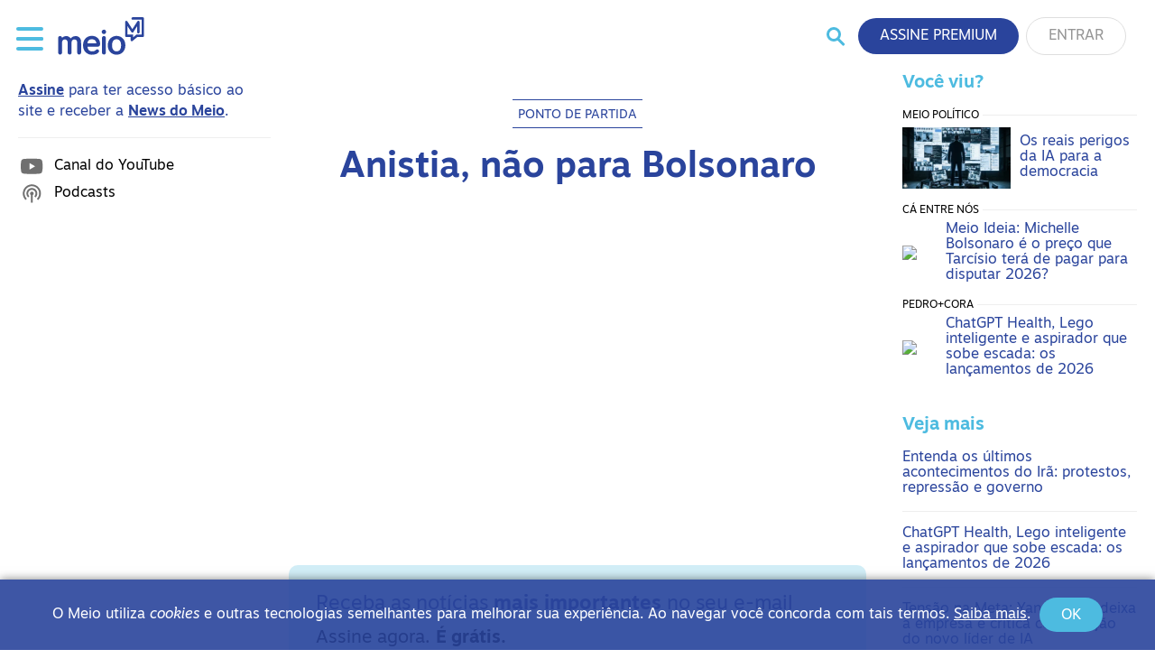

--- FILE ---
content_type: text/html; charset=UTF-8
request_url: https://www.canalmeio.com.br/2023/01/01/anistia-nao-para-bolsonaro/
body_size: 13064
content:
<!-- single.php -->


<!--
	 
	===============
		===============
		===============
	-->


<!--  -->
<!doctype html>
<html lang="pt-BR" style="margin-top:0 !important">
<head>	
    <script>
        const userType 		= 'anonimo';
		const postType 		= 'post';
        const programaName 	= '';
		const categoria 	= 'não se aplica';
		const editoria 		= 'Política';
		const coautores 	= 'Pedro Doria';
		
		window.dataLayer = window.dataLayer || [];
		window.dataLayer.push({
            'event' : 'page_view',
            'postType' : postType, 
			'programaName' : programaName,
			'categoria' : categoria,
			'editoria' : editoria,
			'coautores' : coautores
        });
        window.dataLayer.push({
            'event' : 'userData',
            'userType' : userType,
        });
    </script>
	
	<!-- Google Tag Manager -->
		<script>(function (w, d, s, l, i) {
			w[l] = w[l] || [];
			w[l].push({
				'gtm.start':
					new Date().getTime(), event: 'gtm.js'
			});
			var f = d.getElementsByTagName(s)[0],
				j = d.createElement(s), dl = l != 'dataLayer' ? '&l=' + l : '';
			j.async = true;
			j.src =
				'https://www.googletagmanager.com/gtm.js?id=' + i + dl;
			f.parentNode.insertBefore(j, f);
		})(window, document, 'script', 'dataLayer', 'GTM-PXFFP26');</script>
	<!-- End Google Tag Manager -->
	
    <meta charset="UTF-8">
    <meta name="viewport" content="width=device-width, initial-scale=1">
	<meta http-equiv="Permissions-Policy" content="interest-cohort=()">
    <meta name="description" content="O povo pediu a Lula: sem anistia. Lula tem a missão de pacificar o país. Como fazer para condenar quem precisa condenar mas, ao mesmo tempo, de fato, unir novamente os brasileiros? Pois é, gente, Lula agora é presidente do Brasil. E vai precisar ser um ás na política como nunca.">
    <link rel="icon" type="image/png" href="https://www.canalmeio.com.br/wp-content/uploads/2023/12/favicon.png">
	<!-- TWITTER CARD  -->
	<meta name="twitter:card" content="summary_large_image">
	<meta property="og:title" content="Anistia, não para Bolsonaro" />
	<meta property="og:description" content="O povo pediu a Lula: sem anistia. Lula tem a missão de pacificar o país. Como fazer para condenar quem precisa condenar mas, ao mesmo tempo, de fato, unir novamente os brasileiros? Pois é, gente, Lula agora é presidente do Brasil. E vai precisar ser um ás na política como nunca." />
	<meta property="og:url" content="https://www.canalmeio.com.br/2023/01/01/anistia-nao-para-bolsonaro/" />
	<meta property="og:image" content="https://www.canalmeio.com.br/wp-content/uploads/2023/08/maxresdefault-163.jpg"/>

	        <!-- ad-unit -->
		<script async src="https://securepubads.g.doubleclick.net/tag/js/gpt.js"></script>
		<script>
		  window.googletag = window.googletag || {cmd: []};
		  googletag.cmd.push(function() {
			googletag.defineSlot('/21629855551/anon-newsletter', [[336, 280], [360, 360]], 'div-gpt-ad-1695753724250-0').addService(googletag.pubads());
			googletag.defineSlot('/21629855551/anon-newsletter', [[336, 280], [360, 360]], 'div-gpt-ad-1695753724250-1').addService(googletag.pubads());
			googletag.defineSlot('/21629855551/cad-newsletter', [[336, 280], [360, 360]], 'div-gpt-ad-1695753976851-0').addService(googletag.pubads());
			googletag.defineSlot('/21629855551/cad-newsletter', [[336, 280], [360, 360]], 'div-gpt-ad-1695753976851-1').addService(googletag.pubads());
			googletag.defineSlot('/21629855551/cad-tl', [[336, 280], [360, 360]], 'div-gpt-ad-1695754101498-0').addService(googletag.pubads());
			googletag.defineSlot('/21629855551/premium-newsletter', [[336, 280], [360, 360]], 'div-gpt-ad-1695754177210-0').addService(googletag.pubads());
			googletag.defineSlot('/21629855551/premium-newsletter', [[336, 280], [360, 360]], 'div-gpt-ad-1695754177210-1').addService(googletag.pubads());
			googletag.defineSlot('/21629855551/premium-tl', [[336, 280], [360, 360]], 'div-gpt-ad-1695754224712-0').addService(googletag.pubads());
			googletag.defineSlot('/21629855551/topgeral', [[640, 120], [320, 180]], 'div-gpt-ad-1764597532182-0').addService(googletag.pubads());

			googletag.pubads().enableSingleRequest();
			googletag.enableServices();
		  });
		</script>
			<!-- inicio wp_head() -->
  <title>Anistia, não para Bolsonaro &#8211; Meio</title>
<meta name='robots' content='max-image-preview:large' />
	<style>img:is([sizes="auto" i], [sizes^="auto," i]) { contain-intrinsic-size: 3000px 1500px }</style>
	<script type='application/javascript'  id='pys-version-script'>console.log('PixelYourSite Free version 11.1.4.2');</script>
<script type="text/javascript">
/* <![CDATA[ */
window._wpemojiSettings = {"baseUrl":"https:\/\/s.w.org\/images\/core\/emoji\/16.0.1\/72x72\/","ext":".png","svgUrl":"https:\/\/s.w.org\/images\/core\/emoji\/16.0.1\/svg\/","svgExt":".svg","source":{"concatemoji":"https:\/\/www.canalmeio.com.br\/wp-includes\/js\/wp-emoji-release.min.js?ver=6.8.2"}};
/*! This file is auto-generated */
!function(s,n){var o,i,e;function c(e){try{var t={supportTests:e,timestamp:(new Date).valueOf()};sessionStorage.setItem(o,JSON.stringify(t))}catch(e){}}function p(e,t,n){e.clearRect(0,0,e.canvas.width,e.canvas.height),e.fillText(t,0,0);var t=new Uint32Array(e.getImageData(0,0,e.canvas.width,e.canvas.height).data),a=(e.clearRect(0,0,e.canvas.width,e.canvas.height),e.fillText(n,0,0),new Uint32Array(e.getImageData(0,0,e.canvas.width,e.canvas.height).data));return t.every(function(e,t){return e===a[t]})}function u(e,t){e.clearRect(0,0,e.canvas.width,e.canvas.height),e.fillText(t,0,0);for(var n=e.getImageData(16,16,1,1),a=0;a<n.data.length;a++)if(0!==n.data[a])return!1;return!0}function f(e,t,n,a){switch(t){case"flag":return n(e,"\ud83c\udff3\ufe0f\u200d\u26a7\ufe0f","\ud83c\udff3\ufe0f\u200b\u26a7\ufe0f")?!1:!n(e,"\ud83c\udde8\ud83c\uddf6","\ud83c\udde8\u200b\ud83c\uddf6")&&!n(e,"\ud83c\udff4\udb40\udc67\udb40\udc62\udb40\udc65\udb40\udc6e\udb40\udc67\udb40\udc7f","\ud83c\udff4\u200b\udb40\udc67\u200b\udb40\udc62\u200b\udb40\udc65\u200b\udb40\udc6e\u200b\udb40\udc67\u200b\udb40\udc7f");case"emoji":return!a(e,"\ud83e\udedf")}return!1}function g(e,t,n,a){var r="undefined"!=typeof WorkerGlobalScope&&self instanceof WorkerGlobalScope?new OffscreenCanvas(300,150):s.createElement("canvas"),o=r.getContext("2d",{willReadFrequently:!0}),i=(o.textBaseline="top",o.font="600 32px Arial",{});return e.forEach(function(e){i[e]=t(o,e,n,a)}),i}function t(e){var t=s.createElement("script");t.src=e,t.defer=!0,s.head.appendChild(t)}"undefined"!=typeof Promise&&(o="wpEmojiSettingsSupports",i=["flag","emoji"],n.supports={everything:!0,everythingExceptFlag:!0},e=new Promise(function(e){s.addEventListener("DOMContentLoaded",e,{once:!0})}),new Promise(function(t){var n=function(){try{var e=JSON.parse(sessionStorage.getItem(o));if("object"==typeof e&&"number"==typeof e.timestamp&&(new Date).valueOf()<e.timestamp+604800&&"object"==typeof e.supportTests)return e.supportTests}catch(e){}return null}();if(!n){if("undefined"!=typeof Worker&&"undefined"!=typeof OffscreenCanvas&&"undefined"!=typeof URL&&URL.createObjectURL&&"undefined"!=typeof Blob)try{var e="postMessage("+g.toString()+"("+[JSON.stringify(i),f.toString(),p.toString(),u.toString()].join(",")+"));",a=new Blob([e],{type:"text/javascript"}),r=new Worker(URL.createObjectURL(a),{name:"wpTestEmojiSupports"});return void(r.onmessage=function(e){c(n=e.data),r.terminate(),t(n)})}catch(e){}c(n=g(i,f,p,u))}t(n)}).then(function(e){for(var t in e)n.supports[t]=e[t],n.supports.everything=n.supports.everything&&n.supports[t],"flag"!==t&&(n.supports.everythingExceptFlag=n.supports.everythingExceptFlag&&n.supports[t]);n.supports.everythingExceptFlag=n.supports.everythingExceptFlag&&!n.supports.flag,n.DOMReady=!1,n.readyCallback=function(){n.DOMReady=!0}}).then(function(){return e}).then(function(){var e;n.supports.everything||(n.readyCallback(),(e=n.source||{}).concatemoji?t(e.concatemoji):e.wpemoji&&e.twemoji&&(t(e.twemoji),t(e.wpemoji)))}))}((window,document),window._wpemojiSettings);
/* ]]> */
</script>
<style id='wp-emoji-styles-inline-css' type='text/css'>

	img.wp-smiley, img.emoji {
		display: inline !important;
		border: none !important;
		box-shadow: none !important;
		height: 1em !important;
		width: 1em !important;
		margin: 0 0.07em !important;
		vertical-align: -0.1em !important;
		background: none !important;
		padding: 0 !important;
	}
</style>
<link rel='stylesheet' id='theme-style-css' href='https://www.canalmeio.com.br/wp-content/themes/meio2023/style.css?v=1768758852&#038;ver=6.8.2' type='text/css' media='all' />
<script type="text/javascript" id="jquery-core-js-extra">
/* <![CDATA[ */
var pysFacebookRest = {"restApiUrl":"https:\/\/www.canalmeio.com.br\/wp-json\/pys-facebook\/v1\/event","debug":""};
/* ]]> */
</script>
<script type="text/javascript" src="https://www.canalmeio.com.br/wp-includes/js/jquery/jquery.min.js?ver=3.7.1" id="jquery-core-js"></script>
<script type="text/javascript" src="https://www.canalmeio.com.br/wp-content/plugins/pixelyoursite/dist/scripts/jquery.bind-first-0.2.3.min.js?ver=0.2.3" id="jquery-bind-first-js"></script>
<script type="text/javascript" src="https://www.canalmeio.com.br/wp-content/plugins/pixelyoursite/dist/scripts/js.cookie-2.1.3.min.js?ver=2.1.3" id="js-cookie-pys-js"></script>
<script type="text/javascript" src="https://www.canalmeio.com.br/wp-content/plugins/pixelyoursite/dist/scripts/tld.min.js?ver=2.3.1" id="js-tld-js"></script>
<script type="text/javascript" id="pys-js-extra">
/* <![CDATA[ */
var pysOptions = {"staticEvents":{"facebook":{"init_event":[{"delay":0,"type":"static","ajaxFire":false,"name":"PageView","pixelIds":["756775441137957"],"eventID":"5c719bcd-80fb-4f25-aba4-e87c0fd50e26","params":{"post_category":"Post","page_title":"Anistia, n\u00e3o para Bolsonaro","post_type":"post","post_id":223618,"plugin":"PixelYourSite","user_role":"guest","event_url":"www.canalmeio.com.br\/2023\/01\/01\/anistia-nao-para-bolsonaro\/"},"e_id":"init_event","ids":[],"hasTimeWindow":false,"timeWindow":0,"woo_order":"","edd_order":""}]}},"dynamicEvents":{"automatic_event_form":{"facebook":{"delay":0,"type":"dyn","name":"Form","pixelIds":["756775441137957"],"eventID":"ea62ea12-49c3-47a3-b6b3-f9600840705d","params":{"page_title":"Anistia, n\u00e3o para Bolsonaro","post_type":"post","post_id":223618,"plugin":"PixelYourSite","user_role":"guest","event_url":"www.canalmeio.com.br\/2023\/01\/01\/anistia-nao-para-bolsonaro\/"},"e_id":"automatic_event_form","ids":[],"hasTimeWindow":false,"timeWindow":0,"woo_order":"","edd_order":""}},"automatic_event_download":{"facebook":{"delay":0,"type":"dyn","name":"Download","extensions":["","doc","exe","js","pdf","ppt","tgz","zip","xls"],"pixelIds":["756775441137957"],"eventID":"91c1cf71-6bf4-4b9a-9396-fe941902cbc4","params":{"page_title":"Anistia, n\u00e3o para Bolsonaro","post_type":"post","post_id":223618,"plugin":"PixelYourSite","user_role":"guest","event_url":"www.canalmeio.com.br\/2023\/01\/01\/anistia-nao-para-bolsonaro\/"},"e_id":"automatic_event_download","ids":[],"hasTimeWindow":false,"timeWindow":0,"woo_order":"","edd_order":""}},"automatic_event_comment":{"facebook":{"delay":0,"type":"dyn","name":"Comment","pixelIds":["756775441137957"],"eventID":"6f568e8f-9954-4567-bbb8-0ec584f5e989","params":{"page_title":"Anistia, n\u00e3o para Bolsonaro","post_type":"post","post_id":223618,"plugin":"PixelYourSite","user_role":"guest","event_url":"www.canalmeio.com.br\/2023\/01\/01\/anistia-nao-para-bolsonaro\/"},"e_id":"automatic_event_comment","ids":[],"hasTimeWindow":false,"timeWindow":0,"woo_order":"","edd_order":""}},"automatic_event_scroll":{"facebook":{"delay":0,"type":"dyn","name":"PageScroll","scroll_percent":30,"pixelIds":["756775441137957"],"eventID":"fd7aa5e7-5517-4113-918b-a2240a709cb5","params":{"page_title":"Anistia, n\u00e3o para Bolsonaro","post_type":"post","post_id":223618,"plugin":"PixelYourSite","user_role":"guest","event_url":"www.canalmeio.com.br\/2023\/01\/01\/anistia-nao-para-bolsonaro\/"},"e_id":"automatic_event_scroll","ids":[],"hasTimeWindow":false,"timeWindow":0,"woo_order":"","edd_order":""}},"automatic_event_time_on_page":{"facebook":{"delay":0,"type":"dyn","name":"TimeOnPage","time_on_page":30,"pixelIds":["756775441137957"],"eventID":"6cc4ac32-0cbb-42b4-8012-8b0c7ecb2f9a","params":{"page_title":"Anistia, n\u00e3o para Bolsonaro","post_type":"post","post_id":223618,"plugin":"PixelYourSite","user_role":"guest","event_url":"www.canalmeio.com.br\/2023\/01\/01\/anistia-nao-para-bolsonaro\/"},"e_id":"automatic_event_time_on_page","ids":[],"hasTimeWindow":false,"timeWindow":0,"woo_order":"","edd_order":""}}},"triggerEvents":[],"triggerEventTypes":[],"facebook":{"pixelIds":["756775441137957"],"advancedMatching":[],"advancedMatchingEnabled":true,"removeMetadata":false,"wooVariableAsSimple":false,"serverApiEnabled":true,"wooCRSendFromServer":false,"send_external_id":null,"enabled_medical":false,"do_not_track_medical_param":["event_url","post_title","page_title","landing_page","content_name","categories","category_name","tags"],"meta_ldu":false},"debug":"","siteUrl":"https:\/\/www.canalmeio.com.br","ajaxUrl":"https:\/\/www.canalmeio.com.br\/wp-admin\/admin-ajax.php","ajax_event":"262d0fd280","enable_remove_download_url_param":"1","cookie_duration":"7","last_visit_duration":"60","enable_success_send_form":"","ajaxForServerEvent":"1","ajaxForServerStaticEvent":"1","useSendBeacon":"1","send_external_id":"1","external_id_expire":"180","track_cookie_for_subdomains":"1","google_consent_mode":"1","gdpr":{"ajax_enabled":false,"all_disabled_by_api":false,"facebook_disabled_by_api":false,"analytics_disabled_by_api":false,"google_ads_disabled_by_api":false,"pinterest_disabled_by_api":false,"bing_disabled_by_api":false,"reddit_disabled_by_api":false,"externalID_disabled_by_api":false,"facebook_prior_consent_enabled":true,"analytics_prior_consent_enabled":true,"google_ads_prior_consent_enabled":null,"pinterest_prior_consent_enabled":true,"bing_prior_consent_enabled":true,"cookiebot_integration_enabled":false,"cookiebot_facebook_consent_category":"marketing","cookiebot_analytics_consent_category":"statistics","cookiebot_tiktok_consent_category":"marketing","cookiebot_google_ads_consent_category":"marketing","cookiebot_pinterest_consent_category":"marketing","cookiebot_bing_consent_category":"marketing","consent_magic_integration_enabled":false,"real_cookie_banner_integration_enabled":false,"cookie_notice_integration_enabled":false,"cookie_law_info_integration_enabled":false,"analytics_storage":{"enabled":true,"value":"granted","filter":false},"ad_storage":{"enabled":true,"value":"granted","filter":false},"ad_user_data":{"enabled":true,"value":"granted","filter":false},"ad_personalization":{"enabled":true,"value":"granted","filter":false}},"cookie":{"disabled_all_cookie":false,"disabled_start_session_cookie":false,"disabled_advanced_form_data_cookie":false,"disabled_landing_page_cookie":false,"disabled_first_visit_cookie":false,"disabled_trafficsource_cookie":false,"disabled_utmTerms_cookie":false,"disabled_utmId_cookie":false},"tracking_analytics":{"TrafficSource":"direct","TrafficLanding":"undefined","TrafficUtms":[],"TrafficUtmsId":[]},"GATags":{"ga_datalayer_type":"default","ga_datalayer_name":"dataLayerPYS"},"woo":{"enabled":false},"edd":{"enabled":false},"cache_bypass":"1768758852"};
/* ]]> */
</script>
<script type="text/javascript" src="https://www.canalmeio.com.br/wp-content/plugins/pixelyoursite/dist/scripts/public.js?ver=11.1.4.2" id="pys-js"></script>
<link rel="https://api.w.org/" href="https://www.canalmeio.com.br/wp-json/" /><link rel="alternate" title="JSON" type="application/json" href="https://www.canalmeio.com.br/wp-json/wp/v2/posts/223618" /><link rel="EditURI" type="application/rsd+xml" title="RSD" href="https://www.canalmeio.com.br/xmlrpc.php?rsd" />
<meta name="generator" content="WordPress 6.8.2" />
<link rel='shortlink' href='https://www.canalmeio.com.br/?p=223618' />
<link rel="alternate" title="oEmbed (JSON)" type="application/json+oembed" href="https://www.canalmeio.com.br/wp-json/oembed/1.0/embed?url=https%3A%2F%2Fwww.canalmeio.com.br%2F2023%2F01%2F01%2Fanistia-nao-para-bolsonaro%2F" />
<link rel="alternate" title="oEmbed (XML)" type="text/xml+oembed" href="https://www.canalmeio.com.br/wp-json/oembed/1.0/embed?url=https%3A%2F%2Fwww.canalmeio.com.br%2F2023%2F01%2F01%2Fanistia-nao-para-bolsonaro%2F&#038;format=xml" />


<!-- This site is optimized with the Schema plugin v1.7.9.6 - https://schema.press -->
<script type="application/ld+json">{"@context":"https:\/\/schema.org\/","@type":"BlogPosting","mainEntityOfPage":{"@type":"WebPage","@id":"https:\/\/www.canalmeio.com.br\/2023\/01\/01\/anistia-nao-para-bolsonaro\/"},"url":"https:\/\/www.canalmeio.com.br\/2023\/01\/01\/anistia-nao-para-bolsonaro\/","headline":"Anistia, não para Bolsonaro","datePublished":"2023-01-01T22:13:31-03:00","dateModified":"2023-01-01T22:13:31-03:00","publisher":{"@type":"Organization","@id":"https:\/\/www.canalmeio.com.br\/#organization","name":"Meio","logo":{"@type":"ImageObject","url":"","width":600,"height":60}},"image":{"@type":"ImageObject","url":"https:\/\/www.canalmeio.com.br\/wp-content\/uploads\/2023\/08\/maxresdefault-163.jpg","width":1280,"height":720},"articleSection":"Post","description":"O povo pediu a Lula: sem anistia. Lula tem a missão de pacificar o país. Como fazer para condenar quem precisa condenar mas, ao mesmo tempo, de fato, unir novamente os brasileiros? Pois é, gente, Lula agora é presidente do Brasil. E vai precisar ser um ás na política","author":{"@type":"Person","name":"Pedro Doria","url":"https:\/\/www.canalmeio.com.br\/author\/pdoria\/","description":"Diretor de jornalismo do Meio. É também figura fácil no Twitter e Instagram. Colunista de O Globo, O Estado de S. Paulo e da CBN. Foi editor-executivo do Globo e editor-chefe de digitais do Estadão, além de colunista da Folha de S. Paulo. Knight Fellow pela Universidade de Stanford. É autor de oito livros, a maioria sobre história do Brasil.","image":{"@type":"ImageObject","url":"https:\/\/secure.gravatar.com\/avatar\/a82197093df8eec42fe9b22807c1a50039ccbff51d16325672fd6eb1472828b2?s=96&d=mm&r=g","height":96,"width":96},"sameAs":["https:\/\/www.canalmeio.com.br\/wp-content\/themes\/meio\/images\/Pedro.png"]}}</script>

<link rel='canonical' href='https://www.canalmeio.com.br/2023/01/01/anistia-nao-para-bolsonaro/' /><style id="wpforms-css-vars-root">
				:root {
					--wpforms-field-border-radius: 3px;
--wpforms-field-background-color: #ffffff;
--wpforms-field-border-color: rgba( 0, 0, 0, 0.25 );
--wpforms-field-text-color: rgba( 0, 0, 0, 0.7 );
--wpforms-label-color: rgba( 0, 0, 0, 0.85 );
--wpforms-label-sublabel-color: rgba( 0, 0, 0, 0.55 );
--wpforms-label-error-color: #d63637;
--wpforms-button-border-radius: 3px;
--wpforms-button-background-color: #066aab;
--wpforms-button-text-color: #ffffff;
--wpforms-page-break-color: #066aab;
--wpforms-field-size-input-height: 43px;
--wpforms-field-size-input-spacing: 15px;
--wpforms-field-size-font-size: 16px;
--wpforms-field-size-line-height: 19px;
--wpforms-field-size-padding-h: 14px;
--wpforms-field-size-checkbox-size: 16px;
--wpforms-field-size-sublabel-spacing: 5px;
--wpforms-field-size-icon-size: 1;
--wpforms-label-size-font-size: 16px;
--wpforms-label-size-line-height: 19px;
--wpforms-label-size-sublabel-font-size: 14px;
--wpforms-label-size-sublabel-line-height: 17px;
--wpforms-button-size-font-size: 17px;
--wpforms-button-size-height: 41px;
--wpforms-button-size-padding-h: 15px;
--wpforms-button-size-margin-top: 10px;

				}
			</style>	<!-- fim do wp_head() -->
<!-- <script src="https://www.google.com/recaptcha/api.js?render=6LccB8cUAAAAAOSp-O3dq5LsYKeMX1mQIE9mrfYZ"></script> -->
</head>

<body class="wp-singular post-template-default single single-post postid-223618 single-format-standard wp-theme-meio2023 post-anistia-nao-para-bolsonaro">
	
<div id="lgpd_bar" class="p-20 inativo">
	<div class="lgpd-texto">
		O Meio utiliza <em>cookies</em> e outras tecnologias semelhantes para melhorar sua experiência. Ao navegar você concorda com tais termos. <a href="https://www.canalmeio.com.br/termos-de-uso-e-politica-de-privacidade-do-meio/">Saiba mais</a>.	</div>
	<button id="accept_cookies" class="btn btn-azul4">Ok</button>
</div>	
	
<!-- Google Tag Manager (noscript) -->
<noscript>
    <iframe src="https://www.googletagmanager.com/ns.html?id=GTM-PXFFP26"
            height="0" width="0" style="display:none;visibility:hidden"></iframe>
</noscript>
<!-- End Google Tag Manager (noscript) -->
	
<header id="siteTopo">
    <div class="header-wrapper">
        <div class="menu_bt-logo">
            <button id="menuBt" class="toggle-bt">
				<span class="stripes">
					<span class="stripe stripe-top"></span>
					<span class="stripe stripe-mid stripe-x1"></span>
					<span class="stripe stripe-mid stripe-x2"></span>
					<span class="stripe stripe-bot"></span>
				</span>
            </button>
            <h1>
                <a href="https://www.canalmeio.com.br">
                    <img src="https://www.canalmeio.com.br/wp-content/uploads/2023/08/logo2023.svg" alt="Meio">
                </a>
                <span class="sr-only">
					Meio				</span>
            </h1>
        </div>
		<button id="buscaBt">
            <div class="sr-only">
                Buscar
            </div>
        </button>
        <div id="searchForm">
            <form role="search" method="get" class="search-form" action="https://www.canalmeio.com.br/">
	<label>
	  <span class="screen-reader-text">Pesquisar por:</span>
		<input type="search" class="search-field" placeholder="Pesquisar por:" value="" name="s" title="Pesquisar por:" />
	</label>
	<!-- <input type="hidden" value="post" name="post_type" id="post_type" /> -->
	<button type="submit" class="btn btn-azul4 ml-10">
		buscar
	</button>
</form>        </div>
		<div class="btns-header">
			                <a href="https://www.canalmeio.com.br/meio-premium/" class="btn btn-azul1">
                    Assine Premium
                </a>
			
						
        	                 <a href="/login/?redirectTo=https://www.canalmeio.com.br/2023/01/01/anistia-nao-para-bolsonaro" class="btn btn-branco">
                    Entrar
                </a>
			        	
		</div>
    </div>
	<div data-nosnippet>
	  <nav class="menu-container"><ul id="menu-name--menu" class="menu"><li id="menu-item-267911" class="menu-item menu-item-type-custom menu-item-object-custom menu-item-has-children menu-item-267911"><a href="#">Sobre o Meio</a>
<ul class="sub-menu">
	<li id="menu-item-484475" class="menu-item menu-item-type-post_type menu-item-object-page menu-item-484475"><a href="https://www.canalmeio.com.br/assine-o-meio/">O que é o Meio</a></li>
	<li id="menu-item-267913" class="menu-item menu-item-type-post_type menu-item-object-page menu-item-267913"><a href="https://www.canalmeio.com.br/no-que-acreditamos/">No que acreditamos</a></li>
	<li id="menu-item-267914" class="menu-item menu-item-type-post_type menu-item-object-page menu-item-267914"><a href="https://www.canalmeio.com.br/quem-somos/">Quem somos</a></li>
	<li id="menu-item-267918" class="menu-item menu-item-type-custom menu-item-object-custom menu-item-267918"><a href="https://cursos.canalmeio.com.br/">Cursos do Meio</a></li>
	<li id="menu-item-455797" class="menu-item menu-item-type-post_type menu-item-object-page menu-item-455797"><a href="https://www.canalmeio.com.br/anuncie/">Anuncie no Meio</a></li>
	<li id="menu-item-267920" class="menu-item menu-item-type-custom menu-item-object-custom menu-item-267920"><a href="https://pioneiros.canalmeio.com.br/">Pioneiros</a></li>
	<li id="menu-item-267916" class="menu-item menu-item-type-post_type menu-item-object-page menu-item-267916"><a href="https://www.canalmeio.com.br/termos-de-uso-e-politica-de-privacidade-do-meio/">Política de privacidade do Meio</a></li>
	<li id="menu-item-307227" class="menu-item menu-item-type-post_type menu-item-object-page menu-item-307227"><a href="https://www.canalmeio.com.br/politica-de-uso-de-inteligencia-artificial-do-meio/">Política de uso de Inteligência Artificial do Meio</a></li>
	<li id="menu-item-388706" class="menu-item menu-item-type-post_type menu-item-object-post menu-item-388706"><a href="https://www.canalmeio.com.br/2024/10/14/quem-e-o-leitor-do-meio-em-2024/">Quem é o leitor do Meio</a></li>
	<li id="menu-item-496589" class="menu-item menu-item-type-custom menu-item-object-custom menu-item-496589"><a href="https://www.colab55.com/@meio">Loja do Meio</a></li>
	<li id="menu-item-495858" class="menu-item menu-item-type-custom menu-item-object-custom menu-item-495858"><a href="https://www.canalmeio.com.br/compara-pesquisas">Compara pesquisas</a></li>
	<li id="menu-item-508927" class="menu-item menu-item-type-post_type menu-item-object-page menu-item-508927"><a href="https://www.canalmeio.com.br/pesquisa-meio-ideia/">Pesquisa Meio Ideia</a></li>
</ul>
</li>
<li id="menu-item-349791" class="menu-item menu-item-type-custom menu-item-object-custom menu-item-has-children menu-item-349791"><a href="#">Ajuda</a>
<ul class="sub-menu">
	<li id="menu-item-349792" class="menu-item menu-item-type-custom menu-item-object-custom menu-item-349792"><a href="https://www.canalmeio.com.br/perguntas-frequentes#nao_recebi">Não recebi minha edição</a></li>
	<li id="menu-item-349793" class="menu-item menu-item-type-custom menu-item-object-custom menu-item-349793"><a href="https://www.canalmeio.com.br/perguntas-frequentes#como_cancelo_basico">Como cancelo o recebimento do Meio?</a></li>
	<li id="menu-item-349794" class="menu-item menu-item-type-post_type menu-item-object-page menu-item-349794"><a href="https://www.canalmeio.com.br/fale-conosco/">Fale conosco</a></li>
	<li id="menu-item-349795" class="menu-item menu-item-type-post_type menu-item-object-page menu-item-349795"><a href="https://www.canalmeio.com.br/perguntas-frequentes/">Perguntas frequentes</a></li>
	<li id="menu-item-349796" class="menu-item menu-item-type-custom menu-item-object-custom menu-item-349796"><a href="https://www.canalmeio.com.br/perguntas-frequentes#assinatura_premium">Dúvidas sobre assinatura premium</a></li>
</ul>
</li>
</ul></nav>	</div>
</header>

<script>
    (() => {
        const signoutButton = document.getElementById("signoutBtn");

        const showLoader = () => {
            const previousMessage = signoutButton.innerHTML;
            signoutButton.innerHTML = "Saindo...";
            signoutButton.disabled = true;
            return {
                hideLoader() {
                    signoutButton.disabled = false;
                    signoutButton.innerHTML = previousMessage;
                }
            };
        }

        if (signoutButton) {
            signoutButton.addEventListener("click", async (event) => {
                event.preventDefault();
                const {hideLoader} = showLoader();

                const data = new FormData();
                data.append("action", "sign_out_handler");

                const response = await fetch("https://www.canalmeio.com.br/wp-admin/admin-ajax.php", {
                    method: "POST",
                    credentials: "same-origin",
                    body: data
                })

                if (response.ok) {
					window.dataLayer = window.dataLayer || [];
					window.dataLayer.push({
            			'event' : 'logout',
        			});
                    location.href = "/login";
                }
                hideLoader();
            })
        }
    })();

</script>

<main class="single-main pl-20 pr-20 
	 
	user_type-anonimo 
	">
	<div class="single-wrapper">
		<div class="beneficios mt-10">
			<!-- beneficios.php -->
<!-- Array
(
    [0] => Array
        (
            [_type] => _
            [beneficio] => Streaming
            [tipo] => premium
            [link] => https://video.canalmeio.com.br/
            [icone] => video
        )

    [1] => Array
        (
            [_type] => _
            [beneficio] => Edição de Sábado
            [tipo] => premium
            [link] => https://www.canalmeio.com.br/arquivo/edicao-premium/
            [icone] => texto
        )

    [2] => Array
        (
            [_type] => _
            [beneficio] => Meio Político
            [tipo] => premium
            [link] => https://www.canalmeio.com.br/arquivo/meio-politico/
            [icone] => texto
        )

    [3] => Array
        (
            [_type] => _
            [beneficio] => Meio Perspectiva
            [tipo] => premium
            [link] => https://www.canalmeio.com.br/arquivo/meio-perspectiva/
            [icone] => texto
        )

    [4] => Array
        (
            [_type] => _
            [beneficio] => News do Meio mais cedo
            [tipo] => premium
            [link] => https://www.canalmeio.com.br/arquivo/edicoes/
            [icone] => texto
        )

    [5] => Array
        (
            [_type] => _
            [beneficio] => Acesso total ao site
            [tipo] => premium
            [link] => https://www.canalmeio.com.br
            [icone] => site
        )

    [6] => Array
        (
            [_type] => _
            [beneficio] => News do Meio
            [tipo] => cadastrado
            [link] => https://www.canalmeio.com.br/arquivo/edicoes/
            [icone] => texto
        )

    [7] => Array
        (
            [_type] => _
            [beneficio] => Acesso básico ao site
            [tipo] => cadastrado
            [link] => https://www.canalmeio.com.br/
            [icone] => site
        )

    [8] => Array
        (
            [_type] => _
            [beneficio] => Canal do YouTube
            [tipo] => anonimo
            [link] => https://www.youtube.com/channel/UCugK_9W-5o56H0pEnJtFQnw
            [icone] => youtube
        )

    [9] => Array
        (
            [_type] => _
            [beneficio] => Podcasts
            [tipo] => anonimo
            [link] => https://www.canalmeio.com.br/podcasts/
            [icone] => podcast
        )

    [10] => Array
        (
            [_type] => _
            [beneficio] => Cursos
            [tipo] => premium_cursos
            [link] => https://cursos.canalmeio.com.br/products/home
            [icone] => curso
        )

)
 -->
		
	<div class="beneficios-badge mb-10 color-azul1">
					<span>
				<a href="https://www.canalmeio.com.br/assine-gratis/"><b>Assine</b></a> para ter acesso básico ao site e receber a <a href="https://www.canalmeio.com.br/arquivo/edicoes/"><b>News do Meio</b></a>.
			</span>
		
	</div>

	<hr><ul class="beneficios-anonimo"><li><a href="https://www.youtube.com/channel/UCugK_9W-5o56H0pEnJtFQnw"><i><!-- include/icones/icone-youtube.php -->

<svg width="30" height="30" viewBox="0 0 30 30"><rect width="30" height="30" fill="none" /><path d="M26.75,9.4c-.28-1.05-1.1-1.86-2.15-2.15-1.89-.51-9.48-.51-9.48-.51,0,0-7.59,0-9.48.51-1.05.28-1.86,1.1-2.14,2.15-.68,3.86-.68,7.81,0,11.68.28,1.05,1.1,1.86,2.14,2.15,1.89.51,9.48.51,9.48.51,0,0,7.59,0,9.48-.51,1.05-.28,1.86-1.1,2.15-2.15.35-1.93.52-3.88.51-5.84.01-1.96-.16-3.91-.51-5.84Z" fill="#707070" /><path d="M12.7,18.88l6.3-3.64-6.3-3.64v7.28Z" fill="#fff" /></svg></i><span>Canal do YouTube</span></a></li><li><a href="https://www.canalmeio.com.br/podcasts/"><i><!-- include/icones/icone-podcast.php -->

<svg width="30" height="30" viewBox="0 0 30 30"><rect width="30" height="30" fill="none" /><path d="M14.32,25.4v-8.34c-.3-.18-.55-.42-.73-.72-.19-.31-.28-.66-.28-1.02,0-.54.21-1.05.59-1.42.37-.39.89-.6,1.42-.59.54,0,1.05.21,1.42.59.39.37.6.89.59,1.42,0,.36-.09.72-.28,1.03-.18.29-.43.54-.73.71v8.34h-2.02ZM8.37,22.63c-.96-.93-1.74-2.04-2.28-3.26-.57-1.27-.85-2.65-.84-4.04,0-1.35.26-2.69.79-3.93.51-1.19,1.24-2.28,2.15-3.2.92-.92,2.01-1.65,3.2-2.15,1.24-.53,2.58-.8,3.93-.79,1.35,0,2.69.26,3.93.79,1.19.51,2.28,1.24,3.2,2.15.92.92,1.65,2.01,2.15,3.2.53,1.24.8,2.58.79,3.93,0,1.4-.28,2.78-.84,4.05-.54,1.22-1.31,2.33-2.28,3.25l-1.41-1.41c.78-.75,1.4-1.64,1.84-2.63.46-1.03.69-2.14.68-3.26.04-2.15-.81-4.22-2.34-5.72-1.5-1.54-3.57-2.38-5.72-2.34-2.15-.04-4.22.81-5.72,2.34-1.54,1.5-2.38,3.57-2.34,5.72,0,1.12.22,2.23.68,3.25.44.99,1.07,1.88,1.86,2.62l-1.44,1.43ZM11.22,19.78c-.59-.56-1.07-1.23-1.41-1.98-.36-.78-.54-1.63-.53-2.48-.03-1.61.61-3.16,1.76-4.28,1.12-1.15,2.67-1.79,4.28-1.76,1.61-.03,3.16.61,4.28,1.76,1.15,1.12,1.79,2.67,1.76,4.28,0,.86-.17,1.71-.53,2.49-.33.74-.81,1.41-1.41,1.97l-1.43-1.43c.42-.38.76-.85,1-1.36.24-.52.37-1.09.36-1.66.02-1.07-.41-2.1-1.18-2.85-.74-.77-1.77-1.2-2.85-1.18-1.07-.02-2.1.41-2.85,1.18-.77.74-1.2,1.77-1.18,2.85,0,.58.12,1.15.36,1.67.24.51.58.97,1,1.35l-1.44,1.43Z" fill="#707070" /></svg></i><span>Podcasts</span></a></li></ul>
		</div>
		<div class="max640">
			<div class="single--parent-info mt-30 mb-20 tac">
				<a href="https://www.canalmeio.com.br/programa/ponto-de-partida/">Ponto de Partida</a>			</div>
			<article class="single--article">
								<h2 class="single--titulo tac color-azul1">
					Anistia, não para Bolsonaro				</h2>

												
								<div class="the_post_thumbnail mt-16 video_thumb   ">
					<p><iframe title="YouTube video player" src="https://www.youtube.com/embed/DIyhH7I9B3U" width="560" height="315" frameborder="0" allowfullscreen="allowfullscreen"><span data-mce-type="bookmark" style="display: inline-block; width: 0px; overflow: hidden; line-height: 0;" class="mce_SELRES_start">?</span></iframe></p>
				</div>
								
									<div class="ultima-content">
						<h4>Receba as notícias <strong>mais importantes</strong> no seu e-mail</h4>
<p>Assine agora. <strong>É grátis.</strong></p>
<form id="form_topo" class="wpcf7-form newsletter-form" method="post">
<div style="display: none;"><input name="list" type="hidden" value="1" /><input name="Origem" type="hidden" value="" /></div>
<div class="form-flex"><span class="wpcf7-form-control-wrap" data-name="your-email"><input class="wpcf7-form-control wpcf7-text wpcf7-email" name="email" required="true" size="40" type="email" value="" placeholder="Seu e-mail" /></span><button class="btn btn-azul4" type="submit">Assine</button></div>
<div class="response-output" aria-hidden="true"></div>
</form>
	
					</div>
					<!-- subscribe-form-script.php -->

<script>
	(() => {
		const forms = document.querySelectorAll(".newsletter-form");
		forms.forEach(form=>{

			const errorMessage = form.querySelector(".response-output");
			const submitButton = form.querySelector("button[type=submit]");

		const showResponse = (message) => {
			errorMessage.innerHTML = message;
			errorMessage.classList.remove("hidden");
		};

		const hideErrors = () => errorMessage.classList.add("hidden");

		const showLoader = () => {
			const previousMessage = submitButton.innerHTML;
			submitButton.innerHTML = "Cadastrando aguarde...";
			submitButton.disabled = true;
			return {
				hideLoader() {
					submitButton.disabled = false;
					submitButton.innerHTML = previousMessage;
				}
			};
		}

		form.style.display = "block";

		form.addEventListener("submit", async (event) => {
			event.preventDefault();
			hideErrors();
			const {hideLoader} = showLoader();

			const formData = new FormData(form);
			var url_string = window.location.href;
			var url = new URL(url_string);
			var utm_campaign = url.searchParams.get("utm_campaign");
			formData.append("action", "sign_up_handler");
			formData.append("origem", utm_campaign);


			grecaptcha.execute('6LccB8cUAAAAAOSp-O3dq5LsYKeMX1mQIE9mrfYZ', { action: 'newsletter_form' }).then(async function (token) 			{
				formData.append("token", token);				
				const response = await fetch("https://www.canalmeio.com.br/wp-admin/admin-ajax.php", {
					method: "POST",
					credentials: "same-origin",
					body: formData
				});

				if (response.ok) {
					window.dataLayer = window.dataLayer || [];
					window.dataLayer.push({
						'event' : 'sign_up',
					});
					location.href =  "/bem-vindo-ao-meio/?q=form-submitted";
					return;
				}
				hideLoader();
				const result = await response.json();
				showResponse(result.error ?? result.message);

			});     


		})

		})
	})();
</script>
<script src="https://www.google.com/recaptcha/api.js?render=6LccB8cUAAAAAOSp-O3dq5LsYKeMX1mQIE9mrfYZ"></script>								
				<div class="post-info mt-16 mb-16">
					<div class="avatar" style="background-image:url(https://www.canalmeio.com.br/wp-content/uploads/2023/02/Pedro.png)"></div>					<div class="post-meta">
						<div class="post-meta-itens"><span class="post-meta-link"><a href="https://www.canalmeio.com.br/author/pdoria/" title="Posts por Pedro Doria" class="author url fn" rel="author">Pedro Doria</a></span></div>						<div class="the_date-editoria">
							<span class="the_date">
								01/01/23 • 22:13							</span>
						</div>
					</div>
					<div class="post-share">
						<!-- share.php -->
<div class="compartilhamento"><a href="https://www.facebook.com/sharer/sharer.php?u=https://www.canalmeio.com.br/2023/01/01/anistia-nao-para-bolsonaro/?#anistia-nao-para-bolsonaro"><svg xmlns="http://www.w3.org/2000/svg" viewBox="0 0 24 24"><g><path d="m12,0C5.37,0,0,5.37,0,12s5.37,12,12,12,12-5.37,12-12S18.63,0,12,0Zm2.73,11.99h-1.79v6.35h-2.62v-6.35h-1.29v-2.2h1.29v-1.32c0-1.35.47-2.21,1.39-2.59.45-.17.84-.23,1.24-.23h2v2.18h-1.19c-.35,0-.58.1-.69.29-.08.13-.11.35-.11.65v.99h2.03l-.24,2.2h-.02Z" fill="#4dc8ed" stroke-width="0"/></g></svg></a><a href="http://twitter.com/intent/tweet?text=:https://www.canalmeio.com.br/2023/01/01/anistia-nao-para-bolsonaro/"><svg xmlns="http://www.w3.org/2000/svg" viewBox="0 0 24 24"><g><path d="m12,0C5.37,0,0,5.37,0,12s5.37,12,12,12,12-5.37,12-12S18.63,0,12,0Zm2.2,17.35l-2.82-3.74-3.27,3.74h-1.8l4.23-4.85-4.42-5.85h3.69l2.6,3.44,3.01-3.44h1.81l-3.98,4.55,4.65,6.15h-3.69Z" fill="#4dc8ed" stroke-width="0"/></g></svg></a><a href="https://api.whatsapp.com/send?text=Anistia%2C+n%C3%A3o+para+Bolsonaro+-+https://www.canalmeio.com.br/2023/01/01/anistia-nao-para-bolsonaro/?#anistia-nao-para-bolsonaro"><svg xmlns="http://www.w3.org/2000/svg" viewBox="0 0 24 24"><g><path d="m12,0C5.37,0,0,5.38,0,12c0,2.2.6,4.27,1.63,6.04L.05,23.95l5.9-1.58c1.77,1.03,3.84,1.63,6.04,1.63,6.62,0,12-5.37,12-12S18.62,0,12,0Zm5.78,16.11c-.25.69-1.45,1.35-1.99,1.4-.54.04-1.05.24-3.54-.74-2.99-1.19-4.89-4.26-5.04-4.45-.15-.2-1.21-1.6-1.21-3.05s.76-2.17,1.03-2.46c.27-.29.59-.37.78-.37h.57c.21,0,.45.02.66.51.26.59.84,2.05.9,2.19.08.15.12.32.02.51-.1.2-.15.32-.29.49s-.3.38-.45.51c-.15.15-.3.3-.13.6s.76,1.26,1.64,2.05c1.13,1,2.08,1.32,2.37,1.46.29.15.47.12.64-.08.17-.2.74-.86.94-1.15.2-.29.39-.25.66-.15.27.1,1.72.82,2.01.96s.49.22.57.35c.08.12.08.72-.17,1.4v.02Z" fill="#4dc8ed" stroke-width="0"/></g></svg></a></div>					</div>
				</div>
									<!-- não tem parametro -->
																			<div class="single--the_content mb-30">
							
							<p>O povo pediu a Lula: sem anistia. Lula tem a missão de pacificar o país. Como fazer para condenar quem precisa condenar mas, ao mesmo tempo, de fato, unir novamente os brasileiros? Pois é, gente, Lula agora é presidente do Brasil. E vai precisar ser um ás na política como nunca.</p>															
								
																	<div class="ad-unit--wrapper">
										<small>PUBLICIDADE</small>
										<div id='div-gpt-ad-1695753724250-0' class="ad-unit">
										  <script>
											googletag.cmd.push(function() { googletag.display('div-gpt-ad-1695753724250-0'); });
										  </script>
										</div>
									</div>
																						
						</div>
									
								
			</article>
		</div><!-- max640 -->
		<div class="destaques-relacionados">
			<div class="destaques-relacionados--wrapper">
				<div class="destaques">
					<h5>Você viu?</h5>
					<div class="destaques-wrapper"><div class="destaque"><div class="destaque-chapeu"><a href="https://www.canalmeio.com.br/arquivo/meio-politico/">Meio Político</a></div><div class="destaque-permalink"><a href="https://www.canalmeio.com.br/edicoes/2026/01/14/os-reais-perigos-da-ia-para-a-democracia/"><div class="destaque-wrapper"><img width="300" height="169" src="https://www.canalmeio.com.br/wp-content/uploads/2026/01/mp_web-300x169.webp" class="attachment-medium size-medium wp-post-image" alt="" decoding="async" fetchpriority="high" srcset="https://www.canalmeio.com.br/wp-content/uploads/2026/01/mp_web-300x169.webp 300w, https://www.canalmeio.com.br/wp-content/uploads/2026/01/mp_web-1024x576.webp 1024w, https://www.canalmeio.com.br/wp-content/uploads/2026/01/mp_web-768x432.webp 768w, https://www.canalmeio.com.br/wp-content/uploads/2026/01/mp_web-1536x864.webp 1536w, https://www.canalmeio.com.br/wp-content/uploads/2026/01/mp_web.webp 1920w" sizes="(max-width: 300px) 100vw, 300px" /><h6>Os reais perigos da IA para a democracia</h6></div></a></div></div><div class="destaque"><div class="destaque-chapeu"><a href="https://www.canalmeio.com.br/programa/ca-entre-nos/">Cá Entre Nós</a></div><div class="destaque-permalink"><a href="https://www.canalmeio.com.br/2026/01/13/meio-ideia-michelle-bolsonaro-e-o-preco-que-tarcisio-tera-de-pagar-para-disputar-2026/"><div class="destaque-wrapper"><img src="https://img.youtube.com/vi/8w5CIgeAhHs/mqdefault.jpg"><h6>Meio Ideia: Michelle Bolsonaro é o preço que Tarcísio terá de pagar para disputar 2026?</h6></div></a></div></div><div class="destaque"><div class="destaque-chapeu"><a href="https://www.canalmeio.com.br/programa/pedrocora/">Pedro+Cora</a></div><div class="destaque-permalink"><a href="https://www.canalmeio.com.br/2026/01/13/chatgpt-health-lego-inteligente-e-aspirador-que-sobe-escada-os-lancamentos-de-2026/"><div class="destaque-wrapper"><img src="https://img.youtube.com/vi/0zhzHxEl_bY/mqdefault.jpg"><h6>ChatGPT Health, Lego inteligente e aspirador que sobe escada: os lançamentos de 2026</h6></div></a></div></div></div>				</div><!-- destaques -->
				<div class="posts-relacionados">
										<h5>
						Veja mais
					</h5>
					
														<a class="post-relacionado" href="https://www.canalmeio.com.br/2026/01/15/entenda-os-ultimos-acontecimentos-do-ira-protestos-repressao-e-governo/">
									<h6>
										Entenda os últimos acontecimentos do Irã: protestos, repressão e governo									</h6>
								</a>
														<a class="post-relacionado" href="https://www.canalmeio.com.br/2026/01/13/chatgpt-health-lego-inteligente-e-aspirador-que-sobe-escada-os-lancamentos-de-2026/">
									<h6>
										ChatGPT Health, Lego inteligente e aspirador que sobe escada: os lançamentos de 2026									</h6>
								</a>
														<a class="post-relacionado" href="https://www.canalmeio.com.br/2026/01/08/tensao-na-meta-yann-lecun-deixa-a-empresa-e-critica-contratacao-do-novo-lider-de-ia/">
									<h6>
										Tensão na Meta: Yann LeCun deixa a empresa e critica contratação do novo líder de IA									</h6>
								</a>
										</div><!-- posts-relacionados -->
			</div><!-- destaques-relacionados--wrapper-->
		</div><!-- destaques-relacionados-->
	</div><!-- single-wrapper --> 

	<div class="erramos"><div class="max640"><p>Encontrou algum problema no site? Entre em <a href="/fale-conosco/">contato</a>.</p>
</div></div></main>

<!-- SESSION VIEWS =  -->

<footer id="siteRodape">
    <!-- ANONIMO --><div class="nl tac"><div class="max480"><h6>Comece agora.<br />
<strong>É grátis.</strong></h6>
<form class="wpcf7-form newsletter-form" method="post">
<div style="display: none;"><input name="list" type="hidden" value="1" /><input name="Origem" type="hidden" value="" /></div>
<div class="form-flex"><span class="wpcf7-form-control-wrap" data-name="your-email"><input class="wpcf7-form-control wpcf7-text wpcf7-email" name="email" required="true" size="40" type="email" value="" placeholder="Seu e-mail" /></span><button class="btn btn-azul4" type="submit">Assine</button></div>
<div class="response-output" aria-hidden="true"></div>
</form>
</div></div><!-- subscribe-form-script.php -->

<script>
	(() => {
		const forms = document.querySelectorAll(".newsletter-form");
		forms.forEach(form=>{

			const errorMessage = form.querySelector(".response-output");
			const submitButton = form.querySelector("button[type=submit]");

		const showResponse = (message) => {
			errorMessage.innerHTML = message;
			errorMessage.classList.remove("hidden");
		};

		const hideErrors = () => errorMessage.classList.add("hidden");

		const showLoader = () => {
			const previousMessage = submitButton.innerHTML;
			submitButton.innerHTML = "Cadastrando aguarde...";
			submitButton.disabled = true;
			return {
				hideLoader() {
					submitButton.disabled = false;
					submitButton.innerHTML = previousMessage;
				}
			};
		}

		form.style.display = "block";

		form.addEventListener("submit", async (event) => {
			event.preventDefault();
			hideErrors();
			const {hideLoader} = showLoader();

			const formData = new FormData(form);
			var url_string = window.location.href;
			var url = new URL(url_string);
			var utm_campaign = url.searchParams.get("utm_campaign");
			formData.append("action", "sign_up_handler");
			formData.append("origem", utm_campaign);


			grecaptcha.execute('6LccB8cUAAAAAOSp-O3dq5LsYKeMX1mQIE9mrfYZ', { action: 'newsletter_form' }).then(async function (token) 			{
				formData.append("token", token);				
				const response = await fetch("https://www.canalmeio.com.br/wp-admin/admin-ajax.php", {
					method: "POST",
					credentials: "same-origin",
					body: formData
				});

				if (response.ok) {
					window.dataLayer = window.dataLayer || [];
					window.dataLayer.push({
						'event' : 'sign_up',
					});
					location.href =  "/bem-vindo-ao-meio/?q=form-submitted";
					return;
				}
				hideLoader();
				const result = await response.json();
				showResponse(result.error ?? result.message);

			});     


		})

		})
	})();
</script>
<script src="https://www.google.com/recaptcha/api.js?render=6LccB8cUAAAAAOSp-O3dq5LsYKeMX1mQIE9mrfYZ"></script><script src="https://www.google.com/recaptcha/api.js" async defer></script>	
    <div class="menu-footer-container">
        <nav class="menu-footer-container"><ul id="menu-name--menu" class="menu-footer"><li class="menu-item menu-item-type-custom menu-item-object-custom menu-item-has-children menu-item-267911"><a href="#">Sobre o Meio</a>
<ul class="sub-menu">
	<li class="menu-item menu-item-type-post_type menu-item-object-page menu-item-484475"><a href="https://www.canalmeio.com.br/assine-o-meio/">O que é o Meio</a></li>
	<li class="menu-item menu-item-type-post_type menu-item-object-page menu-item-267913"><a href="https://www.canalmeio.com.br/no-que-acreditamos/">No que acreditamos</a></li>
	<li class="menu-item menu-item-type-post_type menu-item-object-page menu-item-267914"><a href="https://www.canalmeio.com.br/quem-somos/">Quem somos</a></li>
	<li class="menu-item menu-item-type-custom menu-item-object-custom menu-item-267918"><a href="https://cursos.canalmeio.com.br/">Cursos do Meio</a></li>
	<li class="menu-item menu-item-type-post_type menu-item-object-page menu-item-455797"><a href="https://www.canalmeio.com.br/anuncie/">Anuncie no Meio</a></li>
	<li class="menu-item menu-item-type-custom menu-item-object-custom menu-item-267920"><a href="https://pioneiros.canalmeio.com.br/">Pioneiros</a></li>
	<li class="menu-item menu-item-type-post_type menu-item-object-page menu-item-267916"><a href="https://www.canalmeio.com.br/termos-de-uso-e-politica-de-privacidade-do-meio/">Política de privacidade do Meio</a></li>
	<li class="menu-item menu-item-type-post_type menu-item-object-page menu-item-307227"><a href="https://www.canalmeio.com.br/politica-de-uso-de-inteligencia-artificial-do-meio/">Política de uso de Inteligência Artificial do Meio</a></li>
	<li class="menu-item menu-item-type-post_type menu-item-object-post menu-item-388706"><a href="https://www.canalmeio.com.br/2024/10/14/quem-e-o-leitor-do-meio-em-2024/">Quem é o leitor do Meio</a></li>
	<li class="menu-item menu-item-type-custom menu-item-object-custom menu-item-496589"><a href="https://www.colab55.com/@meio">Loja do Meio</a></li>
	<li class="menu-item menu-item-type-custom menu-item-object-custom menu-item-495858"><a href="https://www.canalmeio.com.br/compara-pesquisas">Compara pesquisas</a></li>
	<li class="menu-item menu-item-type-post_type menu-item-object-page menu-item-508927"><a href="https://www.canalmeio.com.br/pesquisa-meio-ideia/">Pesquisa Meio Ideia</a></li>
</ul>
</li>
<li class="menu-item menu-item-type-custom menu-item-object-custom menu-item-has-children menu-item-349791"><a href="#">Ajuda</a>
<ul class="sub-menu">
	<li class="menu-item menu-item-type-custom menu-item-object-custom menu-item-349792"><a href="https://www.canalmeio.com.br/perguntas-frequentes#nao_recebi">Não recebi minha edição</a></li>
	<li class="menu-item menu-item-type-custom menu-item-object-custom menu-item-349793"><a href="https://www.canalmeio.com.br/perguntas-frequentes#como_cancelo_basico">Como cancelo o recebimento do Meio?</a></li>
	<li class="menu-item menu-item-type-post_type menu-item-object-page menu-item-349794"><a href="https://www.canalmeio.com.br/fale-conosco/">Fale conosco</a></li>
	<li class="menu-item menu-item-type-post_type menu-item-object-page menu-item-349795"><a href="https://www.canalmeio.com.br/perguntas-frequentes/">Perguntas frequentes</a></li>
	<li class="menu-item menu-item-type-custom menu-item-object-custom menu-item-349796"><a href="https://www.canalmeio.com.br/perguntas-frequentes#assinatura_premium">Dúvidas sobre assinatura premium</a></li>
</ul>
</li>
</ul></nav>    </div>
    <div class="rede-sociais-footer">
        <div class="max1200">
            <div class="copyright">
                ©2026 Canal Meio S.A. Todos os direitos reservados.
            </div>
							<div class="redes-sociais">
											<a href="https://www.youtube.com/@Meio" class="rede-social" title="YouTube">
							<img src="https://www.canalmeio.com.br/wp-content/uploads/2025/02/youtube.svg" alt="YouTube">
						</a>
											<a href="https://www.instagram.com/canalmeio/" class="rede-social" title="Instagram">
							<img src="https://www.canalmeio.com.br/wp-content/uploads/2025/01/instagram.svg" alt="Instagram">
						</a>
											<a href="https://br.linkedin.com/company/meio" class="rede-social" title="LinkedIn">
							<img src="https://www.canalmeio.com.br/wp-content/uploads/2023/02/linked-in.svg" alt="LinkedIn">
						</a>
											<a href="https://pt-br.facebook.com/canalmeio/" class="rede-social" title="Facebook">
							<img src="https://www.canalmeio.com.br/wp-content/uploads/2023/02/facebook.svg" alt="Facebook">
						</a>
											<a href="https://x.com/canalmeio" class="rede-social" title="X">
							<img src="https://www.canalmeio.com.br/wp-content/uploads/2025/02/x.svg" alt="X">
						</a>
									</div>
			        </div>
    </div>
 </footer>

<script type="speculationrules">
{"prefetch":[{"source":"document","where":{"and":[{"href_matches":"\/*"},{"not":{"href_matches":["\/wp-*.php","\/wp-admin\/*","\/wp-content\/uploads\/*","\/wp-content\/*","\/wp-content\/plugins\/*","\/wp-content\/themes\/meio2023\/*","\/*\\?(.+)"]}},{"not":{"selector_matches":"a[rel~=\"nofollow\"]"}},{"not":{"selector_matches":".no-prefetch, .no-prefetch a"}}]},"eagerness":"conservative"}]}
</script>
<noscript><img height="1" width="1" style="display: none;" src="https://www.facebook.com/tr?id=756775441137957&ev=PageView&noscript=1&cd%5Bpost_category%5D=Post&cd%5Bpage_title%5D=Anistia%2C+n%C3%A3o+para+Bolsonaro&cd%5Bpost_type%5D=post&cd%5Bpost_id%5D=223618&cd%5Bplugin%5D=PixelYourSite&cd%5Buser_role%5D=guest&cd%5Bevent_url%5D=www.canalmeio.com.br%2F2023%2F01%2F01%2Fanistia-nao-para-bolsonaro%2F" alt=""></noscript>
<script type="text/javascript" src="https://www.canalmeio.com.br/wp-content/themes/meio2023/js/carousel.js?ver=20151215" id="carousel-js"></script>
<script type="text/javascript" src="https://www.canalmeio.com.br/wp-content/themes/meio2023/js/scripts.js?v=1768758852&amp;ver=20151215" id="theme-scripts-js"></script>
<script type="text/javascript" src="https://www.canalmeio.com.br/wp-content/themes/meio2023/js/cookies.js?v=1768758852&amp;ver=20151215" id="cookies-js"></script>

</body>
</html>


--- FILE ---
content_type: text/html; charset=utf-8
request_url: https://www.google.com/recaptcha/api2/anchor?ar=1&k=6LccB8cUAAAAAOSp-O3dq5LsYKeMX1mQIE9mrfYZ&co=aHR0cHM6Ly93d3cuY2FuYWxtZWlvLmNvbS5icjo0NDM.&hl=en&v=PoyoqOPhxBO7pBk68S4YbpHZ&size=invisible&anchor-ms=20000&execute-ms=30000&cb=v19g55oejzpg
body_size: 48631
content:
<!DOCTYPE HTML><html dir="ltr" lang="en"><head><meta http-equiv="Content-Type" content="text/html; charset=UTF-8">
<meta http-equiv="X-UA-Compatible" content="IE=edge">
<title>reCAPTCHA</title>
<style type="text/css">
/* cyrillic-ext */
@font-face {
  font-family: 'Roboto';
  font-style: normal;
  font-weight: 400;
  font-stretch: 100%;
  src: url(//fonts.gstatic.com/s/roboto/v48/KFO7CnqEu92Fr1ME7kSn66aGLdTylUAMa3GUBHMdazTgWw.woff2) format('woff2');
  unicode-range: U+0460-052F, U+1C80-1C8A, U+20B4, U+2DE0-2DFF, U+A640-A69F, U+FE2E-FE2F;
}
/* cyrillic */
@font-face {
  font-family: 'Roboto';
  font-style: normal;
  font-weight: 400;
  font-stretch: 100%;
  src: url(//fonts.gstatic.com/s/roboto/v48/KFO7CnqEu92Fr1ME7kSn66aGLdTylUAMa3iUBHMdazTgWw.woff2) format('woff2');
  unicode-range: U+0301, U+0400-045F, U+0490-0491, U+04B0-04B1, U+2116;
}
/* greek-ext */
@font-face {
  font-family: 'Roboto';
  font-style: normal;
  font-weight: 400;
  font-stretch: 100%;
  src: url(//fonts.gstatic.com/s/roboto/v48/KFO7CnqEu92Fr1ME7kSn66aGLdTylUAMa3CUBHMdazTgWw.woff2) format('woff2');
  unicode-range: U+1F00-1FFF;
}
/* greek */
@font-face {
  font-family: 'Roboto';
  font-style: normal;
  font-weight: 400;
  font-stretch: 100%;
  src: url(//fonts.gstatic.com/s/roboto/v48/KFO7CnqEu92Fr1ME7kSn66aGLdTylUAMa3-UBHMdazTgWw.woff2) format('woff2');
  unicode-range: U+0370-0377, U+037A-037F, U+0384-038A, U+038C, U+038E-03A1, U+03A3-03FF;
}
/* math */
@font-face {
  font-family: 'Roboto';
  font-style: normal;
  font-weight: 400;
  font-stretch: 100%;
  src: url(//fonts.gstatic.com/s/roboto/v48/KFO7CnqEu92Fr1ME7kSn66aGLdTylUAMawCUBHMdazTgWw.woff2) format('woff2');
  unicode-range: U+0302-0303, U+0305, U+0307-0308, U+0310, U+0312, U+0315, U+031A, U+0326-0327, U+032C, U+032F-0330, U+0332-0333, U+0338, U+033A, U+0346, U+034D, U+0391-03A1, U+03A3-03A9, U+03B1-03C9, U+03D1, U+03D5-03D6, U+03F0-03F1, U+03F4-03F5, U+2016-2017, U+2034-2038, U+203C, U+2040, U+2043, U+2047, U+2050, U+2057, U+205F, U+2070-2071, U+2074-208E, U+2090-209C, U+20D0-20DC, U+20E1, U+20E5-20EF, U+2100-2112, U+2114-2115, U+2117-2121, U+2123-214F, U+2190, U+2192, U+2194-21AE, U+21B0-21E5, U+21F1-21F2, U+21F4-2211, U+2213-2214, U+2216-22FF, U+2308-230B, U+2310, U+2319, U+231C-2321, U+2336-237A, U+237C, U+2395, U+239B-23B7, U+23D0, U+23DC-23E1, U+2474-2475, U+25AF, U+25B3, U+25B7, U+25BD, U+25C1, U+25CA, U+25CC, U+25FB, U+266D-266F, U+27C0-27FF, U+2900-2AFF, U+2B0E-2B11, U+2B30-2B4C, U+2BFE, U+3030, U+FF5B, U+FF5D, U+1D400-1D7FF, U+1EE00-1EEFF;
}
/* symbols */
@font-face {
  font-family: 'Roboto';
  font-style: normal;
  font-weight: 400;
  font-stretch: 100%;
  src: url(//fonts.gstatic.com/s/roboto/v48/KFO7CnqEu92Fr1ME7kSn66aGLdTylUAMaxKUBHMdazTgWw.woff2) format('woff2');
  unicode-range: U+0001-000C, U+000E-001F, U+007F-009F, U+20DD-20E0, U+20E2-20E4, U+2150-218F, U+2190, U+2192, U+2194-2199, U+21AF, U+21E6-21F0, U+21F3, U+2218-2219, U+2299, U+22C4-22C6, U+2300-243F, U+2440-244A, U+2460-24FF, U+25A0-27BF, U+2800-28FF, U+2921-2922, U+2981, U+29BF, U+29EB, U+2B00-2BFF, U+4DC0-4DFF, U+FFF9-FFFB, U+10140-1018E, U+10190-1019C, U+101A0, U+101D0-101FD, U+102E0-102FB, U+10E60-10E7E, U+1D2C0-1D2D3, U+1D2E0-1D37F, U+1F000-1F0FF, U+1F100-1F1AD, U+1F1E6-1F1FF, U+1F30D-1F30F, U+1F315, U+1F31C, U+1F31E, U+1F320-1F32C, U+1F336, U+1F378, U+1F37D, U+1F382, U+1F393-1F39F, U+1F3A7-1F3A8, U+1F3AC-1F3AF, U+1F3C2, U+1F3C4-1F3C6, U+1F3CA-1F3CE, U+1F3D4-1F3E0, U+1F3ED, U+1F3F1-1F3F3, U+1F3F5-1F3F7, U+1F408, U+1F415, U+1F41F, U+1F426, U+1F43F, U+1F441-1F442, U+1F444, U+1F446-1F449, U+1F44C-1F44E, U+1F453, U+1F46A, U+1F47D, U+1F4A3, U+1F4B0, U+1F4B3, U+1F4B9, U+1F4BB, U+1F4BF, U+1F4C8-1F4CB, U+1F4D6, U+1F4DA, U+1F4DF, U+1F4E3-1F4E6, U+1F4EA-1F4ED, U+1F4F7, U+1F4F9-1F4FB, U+1F4FD-1F4FE, U+1F503, U+1F507-1F50B, U+1F50D, U+1F512-1F513, U+1F53E-1F54A, U+1F54F-1F5FA, U+1F610, U+1F650-1F67F, U+1F687, U+1F68D, U+1F691, U+1F694, U+1F698, U+1F6AD, U+1F6B2, U+1F6B9-1F6BA, U+1F6BC, U+1F6C6-1F6CF, U+1F6D3-1F6D7, U+1F6E0-1F6EA, U+1F6F0-1F6F3, U+1F6F7-1F6FC, U+1F700-1F7FF, U+1F800-1F80B, U+1F810-1F847, U+1F850-1F859, U+1F860-1F887, U+1F890-1F8AD, U+1F8B0-1F8BB, U+1F8C0-1F8C1, U+1F900-1F90B, U+1F93B, U+1F946, U+1F984, U+1F996, U+1F9E9, U+1FA00-1FA6F, U+1FA70-1FA7C, U+1FA80-1FA89, U+1FA8F-1FAC6, U+1FACE-1FADC, U+1FADF-1FAE9, U+1FAF0-1FAF8, U+1FB00-1FBFF;
}
/* vietnamese */
@font-face {
  font-family: 'Roboto';
  font-style: normal;
  font-weight: 400;
  font-stretch: 100%;
  src: url(//fonts.gstatic.com/s/roboto/v48/KFO7CnqEu92Fr1ME7kSn66aGLdTylUAMa3OUBHMdazTgWw.woff2) format('woff2');
  unicode-range: U+0102-0103, U+0110-0111, U+0128-0129, U+0168-0169, U+01A0-01A1, U+01AF-01B0, U+0300-0301, U+0303-0304, U+0308-0309, U+0323, U+0329, U+1EA0-1EF9, U+20AB;
}
/* latin-ext */
@font-face {
  font-family: 'Roboto';
  font-style: normal;
  font-weight: 400;
  font-stretch: 100%;
  src: url(//fonts.gstatic.com/s/roboto/v48/KFO7CnqEu92Fr1ME7kSn66aGLdTylUAMa3KUBHMdazTgWw.woff2) format('woff2');
  unicode-range: U+0100-02BA, U+02BD-02C5, U+02C7-02CC, U+02CE-02D7, U+02DD-02FF, U+0304, U+0308, U+0329, U+1D00-1DBF, U+1E00-1E9F, U+1EF2-1EFF, U+2020, U+20A0-20AB, U+20AD-20C0, U+2113, U+2C60-2C7F, U+A720-A7FF;
}
/* latin */
@font-face {
  font-family: 'Roboto';
  font-style: normal;
  font-weight: 400;
  font-stretch: 100%;
  src: url(//fonts.gstatic.com/s/roboto/v48/KFO7CnqEu92Fr1ME7kSn66aGLdTylUAMa3yUBHMdazQ.woff2) format('woff2');
  unicode-range: U+0000-00FF, U+0131, U+0152-0153, U+02BB-02BC, U+02C6, U+02DA, U+02DC, U+0304, U+0308, U+0329, U+2000-206F, U+20AC, U+2122, U+2191, U+2193, U+2212, U+2215, U+FEFF, U+FFFD;
}
/* cyrillic-ext */
@font-face {
  font-family: 'Roboto';
  font-style: normal;
  font-weight: 500;
  font-stretch: 100%;
  src: url(//fonts.gstatic.com/s/roboto/v48/KFO7CnqEu92Fr1ME7kSn66aGLdTylUAMa3GUBHMdazTgWw.woff2) format('woff2');
  unicode-range: U+0460-052F, U+1C80-1C8A, U+20B4, U+2DE0-2DFF, U+A640-A69F, U+FE2E-FE2F;
}
/* cyrillic */
@font-face {
  font-family: 'Roboto';
  font-style: normal;
  font-weight: 500;
  font-stretch: 100%;
  src: url(//fonts.gstatic.com/s/roboto/v48/KFO7CnqEu92Fr1ME7kSn66aGLdTylUAMa3iUBHMdazTgWw.woff2) format('woff2');
  unicode-range: U+0301, U+0400-045F, U+0490-0491, U+04B0-04B1, U+2116;
}
/* greek-ext */
@font-face {
  font-family: 'Roboto';
  font-style: normal;
  font-weight: 500;
  font-stretch: 100%;
  src: url(//fonts.gstatic.com/s/roboto/v48/KFO7CnqEu92Fr1ME7kSn66aGLdTylUAMa3CUBHMdazTgWw.woff2) format('woff2');
  unicode-range: U+1F00-1FFF;
}
/* greek */
@font-face {
  font-family: 'Roboto';
  font-style: normal;
  font-weight: 500;
  font-stretch: 100%;
  src: url(//fonts.gstatic.com/s/roboto/v48/KFO7CnqEu92Fr1ME7kSn66aGLdTylUAMa3-UBHMdazTgWw.woff2) format('woff2');
  unicode-range: U+0370-0377, U+037A-037F, U+0384-038A, U+038C, U+038E-03A1, U+03A3-03FF;
}
/* math */
@font-face {
  font-family: 'Roboto';
  font-style: normal;
  font-weight: 500;
  font-stretch: 100%;
  src: url(//fonts.gstatic.com/s/roboto/v48/KFO7CnqEu92Fr1ME7kSn66aGLdTylUAMawCUBHMdazTgWw.woff2) format('woff2');
  unicode-range: U+0302-0303, U+0305, U+0307-0308, U+0310, U+0312, U+0315, U+031A, U+0326-0327, U+032C, U+032F-0330, U+0332-0333, U+0338, U+033A, U+0346, U+034D, U+0391-03A1, U+03A3-03A9, U+03B1-03C9, U+03D1, U+03D5-03D6, U+03F0-03F1, U+03F4-03F5, U+2016-2017, U+2034-2038, U+203C, U+2040, U+2043, U+2047, U+2050, U+2057, U+205F, U+2070-2071, U+2074-208E, U+2090-209C, U+20D0-20DC, U+20E1, U+20E5-20EF, U+2100-2112, U+2114-2115, U+2117-2121, U+2123-214F, U+2190, U+2192, U+2194-21AE, U+21B0-21E5, U+21F1-21F2, U+21F4-2211, U+2213-2214, U+2216-22FF, U+2308-230B, U+2310, U+2319, U+231C-2321, U+2336-237A, U+237C, U+2395, U+239B-23B7, U+23D0, U+23DC-23E1, U+2474-2475, U+25AF, U+25B3, U+25B7, U+25BD, U+25C1, U+25CA, U+25CC, U+25FB, U+266D-266F, U+27C0-27FF, U+2900-2AFF, U+2B0E-2B11, U+2B30-2B4C, U+2BFE, U+3030, U+FF5B, U+FF5D, U+1D400-1D7FF, U+1EE00-1EEFF;
}
/* symbols */
@font-face {
  font-family: 'Roboto';
  font-style: normal;
  font-weight: 500;
  font-stretch: 100%;
  src: url(//fonts.gstatic.com/s/roboto/v48/KFO7CnqEu92Fr1ME7kSn66aGLdTylUAMaxKUBHMdazTgWw.woff2) format('woff2');
  unicode-range: U+0001-000C, U+000E-001F, U+007F-009F, U+20DD-20E0, U+20E2-20E4, U+2150-218F, U+2190, U+2192, U+2194-2199, U+21AF, U+21E6-21F0, U+21F3, U+2218-2219, U+2299, U+22C4-22C6, U+2300-243F, U+2440-244A, U+2460-24FF, U+25A0-27BF, U+2800-28FF, U+2921-2922, U+2981, U+29BF, U+29EB, U+2B00-2BFF, U+4DC0-4DFF, U+FFF9-FFFB, U+10140-1018E, U+10190-1019C, U+101A0, U+101D0-101FD, U+102E0-102FB, U+10E60-10E7E, U+1D2C0-1D2D3, U+1D2E0-1D37F, U+1F000-1F0FF, U+1F100-1F1AD, U+1F1E6-1F1FF, U+1F30D-1F30F, U+1F315, U+1F31C, U+1F31E, U+1F320-1F32C, U+1F336, U+1F378, U+1F37D, U+1F382, U+1F393-1F39F, U+1F3A7-1F3A8, U+1F3AC-1F3AF, U+1F3C2, U+1F3C4-1F3C6, U+1F3CA-1F3CE, U+1F3D4-1F3E0, U+1F3ED, U+1F3F1-1F3F3, U+1F3F5-1F3F7, U+1F408, U+1F415, U+1F41F, U+1F426, U+1F43F, U+1F441-1F442, U+1F444, U+1F446-1F449, U+1F44C-1F44E, U+1F453, U+1F46A, U+1F47D, U+1F4A3, U+1F4B0, U+1F4B3, U+1F4B9, U+1F4BB, U+1F4BF, U+1F4C8-1F4CB, U+1F4D6, U+1F4DA, U+1F4DF, U+1F4E3-1F4E6, U+1F4EA-1F4ED, U+1F4F7, U+1F4F9-1F4FB, U+1F4FD-1F4FE, U+1F503, U+1F507-1F50B, U+1F50D, U+1F512-1F513, U+1F53E-1F54A, U+1F54F-1F5FA, U+1F610, U+1F650-1F67F, U+1F687, U+1F68D, U+1F691, U+1F694, U+1F698, U+1F6AD, U+1F6B2, U+1F6B9-1F6BA, U+1F6BC, U+1F6C6-1F6CF, U+1F6D3-1F6D7, U+1F6E0-1F6EA, U+1F6F0-1F6F3, U+1F6F7-1F6FC, U+1F700-1F7FF, U+1F800-1F80B, U+1F810-1F847, U+1F850-1F859, U+1F860-1F887, U+1F890-1F8AD, U+1F8B0-1F8BB, U+1F8C0-1F8C1, U+1F900-1F90B, U+1F93B, U+1F946, U+1F984, U+1F996, U+1F9E9, U+1FA00-1FA6F, U+1FA70-1FA7C, U+1FA80-1FA89, U+1FA8F-1FAC6, U+1FACE-1FADC, U+1FADF-1FAE9, U+1FAF0-1FAF8, U+1FB00-1FBFF;
}
/* vietnamese */
@font-face {
  font-family: 'Roboto';
  font-style: normal;
  font-weight: 500;
  font-stretch: 100%;
  src: url(//fonts.gstatic.com/s/roboto/v48/KFO7CnqEu92Fr1ME7kSn66aGLdTylUAMa3OUBHMdazTgWw.woff2) format('woff2');
  unicode-range: U+0102-0103, U+0110-0111, U+0128-0129, U+0168-0169, U+01A0-01A1, U+01AF-01B0, U+0300-0301, U+0303-0304, U+0308-0309, U+0323, U+0329, U+1EA0-1EF9, U+20AB;
}
/* latin-ext */
@font-face {
  font-family: 'Roboto';
  font-style: normal;
  font-weight: 500;
  font-stretch: 100%;
  src: url(//fonts.gstatic.com/s/roboto/v48/KFO7CnqEu92Fr1ME7kSn66aGLdTylUAMa3KUBHMdazTgWw.woff2) format('woff2');
  unicode-range: U+0100-02BA, U+02BD-02C5, U+02C7-02CC, U+02CE-02D7, U+02DD-02FF, U+0304, U+0308, U+0329, U+1D00-1DBF, U+1E00-1E9F, U+1EF2-1EFF, U+2020, U+20A0-20AB, U+20AD-20C0, U+2113, U+2C60-2C7F, U+A720-A7FF;
}
/* latin */
@font-face {
  font-family: 'Roboto';
  font-style: normal;
  font-weight: 500;
  font-stretch: 100%;
  src: url(//fonts.gstatic.com/s/roboto/v48/KFO7CnqEu92Fr1ME7kSn66aGLdTylUAMa3yUBHMdazQ.woff2) format('woff2');
  unicode-range: U+0000-00FF, U+0131, U+0152-0153, U+02BB-02BC, U+02C6, U+02DA, U+02DC, U+0304, U+0308, U+0329, U+2000-206F, U+20AC, U+2122, U+2191, U+2193, U+2212, U+2215, U+FEFF, U+FFFD;
}
/* cyrillic-ext */
@font-face {
  font-family: 'Roboto';
  font-style: normal;
  font-weight: 900;
  font-stretch: 100%;
  src: url(//fonts.gstatic.com/s/roboto/v48/KFO7CnqEu92Fr1ME7kSn66aGLdTylUAMa3GUBHMdazTgWw.woff2) format('woff2');
  unicode-range: U+0460-052F, U+1C80-1C8A, U+20B4, U+2DE0-2DFF, U+A640-A69F, U+FE2E-FE2F;
}
/* cyrillic */
@font-face {
  font-family: 'Roboto';
  font-style: normal;
  font-weight: 900;
  font-stretch: 100%;
  src: url(//fonts.gstatic.com/s/roboto/v48/KFO7CnqEu92Fr1ME7kSn66aGLdTylUAMa3iUBHMdazTgWw.woff2) format('woff2');
  unicode-range: U+0301, U+0400-045F, U+0490-0491, U+04B0-04B1, U+2116;
}
/* greek-ext */
@font-face {
  font-family: 'Roboto';
  font-style: normal;
  font-weight: 900;
  font-stretch: 100%;
  src: url(//fonts.gstatic.com/s/roboto/v48/KFO7CnqEu92Fr1ME7kSn66aGLdTylUAMa3CUBHMdazTgWw.woff2) format('woff2');
  unicode-range: U+1F00-1FFF;
}
/* greek */
@font-face {
  font-family: 'Roboto';
  font-style: normal;
  font-weight: 900;
  font-stretch: 100%;
  src: url(//fonts.gstatic.com/s/roboto/v48/KFO7CnqEu92Fr1ME7kSn66aGLdTylUAMa3-UBHMdazTgWw.woff2) format('woff2');
  unicode-range: U+0370-0377, U+037A-037F, U+0384-038A, U+038C, U+038E-03A1, U+03A3-03FF;
}
/* math */
@font-face {
  font-family: 'Roboto';
  font-style: normal;
  font-weight: 900;
  font-stretch: 100%;
  src: url(//fonts.gstatic.com/s/roboto/v48/KFO7CnqEu92Fr1ME7kSn66aGLdTylUAMawCUBHMdazTgWw.woff2) format('woff2');
  unicode-range: U+0302-0303, U+0305, U+0307-0308, U+0310, U+0312, U+0315, U+031A, U+0326-0327, U+032C, U+032F-0330, U+0332-0333, U+0338, U+033A, U+0346, U+034D, U+0391-03A1, U+03A3-03A9, U+03B1-03C9, U+03D1, U+03D5-03D6, U+03F0-03F1, U+03F4-03F5, U+2016-2017, U+2034-2038, U+203C, U+2040, U+2043, U+2047, U+2050, U+2057, U+205F, U+2070-2071, U+2074-208E, U+2090-209C, U+20D0-20DC, U+20E1, U+20E5-20EF, U+2100-2112, U+2114-2115, U+2117-2121, U+2123-214F, U+2190, U+2192, U+2194-21AE, U+21B0-21E5, U+21F1-21F2, U+21F4-2211, U+2213-2214, U+2216-22FF, U+2308-230B, U+2310, U+2319, U+231C-2321, U+2336-237A, U+237C, U+2395, U+239B-23B7, U+23D0, U+23DC-23E1, U+2474-2475, U+25AF, U+25B3, U+25B7, U+25BD, U+25C1, U+25CA, U+25CC, U+25FB, U+266D-266F, U+27C0-27FF, U+2900-2AFF, U+2B0E-2B11, U+2B30-2B4C, U+2BFE, U+3030, U+FF5B, U+FF5D, U+1D400-1D7FF, U+1EE00-1EEFF;
}
/* symbols */
@font-face {
  font-family: 'Roboto';
  font-style: normal;
  font-weight: 900;
  font-stretch: 100%;
  src: url(//fonts.gstatic.com/s/roboto/v48/KFO7CnqEu92Fr1ME7kSn66aGLdTylUAMaxKUBHMdazTgWw.woff2) format('woff2');
  unicode-range: U+0001-000C, U+000E-001F, U+007F-009F, U+20DD-20E0, U+20E2-20E4, U+2150-218F, U+2190, U+2192, U+2194-2199, U+21AF, U+21E6-21F0, U+21F3, U+2218-2219, U+2299, U+22C4-22C6, U+2300-243F, U+2440-244A, U+2460-24FF, U+25A0-27BF, U+2800-28FF, U+2921-2922, U+2981, U+29BF, U+29EB, U+2B00-2BFF, U+4DC0-4DFF, U+FFF9-FFFB, U+10140-1018E, U+10190-1019C, U+101A0, U+101D0-101FD, U+102E0-102FB, U+10E60-10E7E, U+1D2C0-1D2D3, U+1D2E0-1D37F, U+1F000-1F0FF, U+1F100-1F1AD, U+1F1E6-1F1FF, U+1F30D-1F30F, U+1F315, U+1F31C, U+1F31E, U+1F320-1F32C, U+1F336, U+1F378, U+1F37D, U+1F382, U+1F393-1F39F, U+1F3A7-1F3A8, U+1F3AC-1F3AF, U+1F3C2, U+1F3C4-1F3C6, U+1F3CA-1F3CE, U+1F3D4-1F3E0, U+1F3ED, U+1F3F1-1F3F3, U+1F3F5-1F3F7, U+1F408, U+1F415, U+1F41F, U+1F426, U+1F43F, U+1F441-1F442, U+1F444, U+1F446-1F449, U+1F44C-1F44E, U+1F453, U+1F46A, U+1F47D, U+1F4A3, U+1F4B0, U+1F4B3, U+1F4B9, U+1F4BB, U+1F4BF, U+1F4C8-1F4CB, U+1F4D6, U+1F4DA, U+1F4DF, U+1F4E3-1F4E6, U+1F4EA-1F4ED, U+1F4F7, U+1F4F9-1F4FB, U+1F4FD-1F4FE, U+1F503, U+1F507-1F50B, U+1F50D, U+1F512-1F513, U+1F53E-1F54A, U+1F54F-1F5FA, U+1F610, U+1F650-1F67F, U+1F687, U+1F68D, U+1F691, U+1F694, U+1F698, U+1F6AD, U+1F6B2, U+1F6B9-1F6BA, U+1F6BC, U+1F6C6-1F6CF, U+1F6D3-1F6D7, U+1F6E0-1F6EA, U+1F6F0-1F6F3, U+1F6F7-1F6FC, U+1F700-1F7FF, U+1F800-1F80B, U+1F810-1F847, U+1F850-1F859, U+1F860-1F887, U+1F890-1F8AD, U+1F8B0-1F8BB, U+1F8C0-1F8C1, U+1F900-1F90B, U+1F93B, U+1F946, U+1F984, U+1F996, U+1F9E9, U+1FA00-1FA6F, U+1FA70-1FA7C, U+1FA80-1FA89, U+1FA8F-1FAC6, U+1FACE-1FADC, U+1FADF-1FAE9, U+1FAF0-1FAF8, U+1FB00-1FBFF;
}
/* vietnamese */
@font-face {
  font-family: 'Roboto';
  font-style: normal;
  font-weight: 900;
  font-stretch: 100%;
  src: url(//fonts.gstatic.com/s/roboto/v48/KFO7CnqEu92Fr1ME7kSn66aGLdTylUAMa3OUBHMdazTgWw.woff2) format('woff2');
  unicode-range: U+0102-0103, U+0110-0111, U+0128-0129, U+0168-0169, U+01A0-01A1, U+01AF-01B0, U+0300-0301, U+0303-0304, U+0308-0309, U+0323, U+0329, U+1EA0-1EF9, U+20AB;
}
/* latin-ext */
@font-face {
  font-family: 'Roboto';
  font-style: normal;
  font-weight: 900;
  font-stretch: 100%;
  src: url(//fonts.gstatic.com/s/roboto/v48/KFO7CnqEu92Fr1ME7kSn66aGLdTylUAMa3KUBHMdazTgWw.woff2) format('woff2');
  unicode-range: U+0100-02BA, U+02BD-02C5, U+02C7-02CC, U+02CE-02D7, U+02DD-02FF, U+0304, U+0308, U+0329, U+1D00-1DBF, U+1E00-1E9F, U+1EF2-1EFF, U+2020, U+20A0-20AB, U+20AD-20C0, U+2113, U+2C60-2C7F, U+A720-A7FF;
}
/* latin */
@font-face {
  font-family: 'Roboto';
  font-style: normal;
  font-weight: 900;
  font-stretch: 100%;
  src: url(//fonts.gstatic.com/s/roboto/v48/KFO7CnqEu92Fr1ME7kSn66aGLdTylUAMa3yUBHMdazQ.woff2) format('woff2');
  unicode-range: U+0000-00FF, U+0131, U+0152-0153, U+02BB-02BC, U+02C6, U+02DA, U+02DC, U+0304, U+0308, U+0329, U+2000-206F, U+20AC, U+2122, U+2191, U+2193, U+2212, U+2215, U+FEFF, U+FFFD;
}

</style>
<link rel="stylesheet" type="text/css" href="https://www.gstatic.com/recaptcha/releases/PoyoqOPhxBO7pBk68S4YbpHZ/styles__ltr.css">
<script nonce="9yvLb83eMvSLJ4Ej4t79oQ" type="text/javascript">window['__recaptcha_api'] = 'https://www.google.com/recaptcha/api2/';</script>
<script type="text/javascript" src="https://www.gstatic.com/recaptcha/releases/PoyoqOPhxBO7pBk68S4YbpHZ/recaptcha__en.js" nonce="9yvLb83eMvSLJ4Ej4t79oQ">
      
    </script></head>
<body><div id="rc-anchor-alert" class="rc-anchor-alert"></div>
<input type="hidden" id="recaptcha-token" value="[base64]">
<script type="text/javascript" nonce="9yvLb83eMvSLJ4Ej4t79oQ">
      recaptcha.anchor.Main.init("[\x22ainput\x22,[\x22bgdata\x22,\x22\x22,\[base64]/[base64]/[base64]/[base64]/[base64]/[base64]/[base64]/[base64]/[base64]/[base64]\\u003d\x22,\[base64]\\u003d\\u003d\x22,\x22KMOxPUDDiyFSw4NAwrzDusKPT1rCnHBcIMOBwqDDksObXcO+w5jCnEnDozcvT8KEUzFtU8KaScKkwp40w4EzwpPCuMK3w6LClFYIw5zCkmlxVMOowp04E8KsDlAzTsOEw47Dl8Okw6vCuWLCkMK9wq3Dp1DDm1PDsBHDqcKOPEXDgCLCjwHDlQ1/wr1Jwo92wrDDrj0HwqjCsmtPw7vDgxTCk0fCvDDDpMKSw441w7jDosKvBAzCrk3DpQdKL3jDuMORwoXCvsOgF8Kkw7cnwpbDthQ3w5HCn2lDbMKAw5fCmMKqIcKgwoI+wo7DkMO/SMK5wpnCvD/Ck8ORIXZKCxV9w7jCgQXCgsKSwoRow43CrcKbwqPCt8KHw6E1Khw+wowGwp5zGAozQcKyI3DCnQlZasO3wrgZw5JFwpvCtybCoMKiMFfDj8KTwrBXw480DsOKwqfCoXZRMcKMwqJmRmfCpCxMw5/DtxjDtMKbCcK0IMKaF8Okw6giwo3CgsO+OMOewrDCosOXWnEdwoYowq/[base64]/dUpmw5/[base64]/[base64]/CmsKawq0casO2KsKbwpYjNMKbdMOMwq3DuRYGwoEQfBPDg8KAWsOtDMOtwo1jw6HCp8OABQZOQcKiM8OLcsKeMgB1CsKFw6bCpBHDlMOswrhHD8KxMGQqZMOHwrjCgsOmfMO8w4URAcO3w5IMdF/DlULDm8OVwoxhT8KWw7c7Ny8Gwo8XNsOzJMOAw6sXTsKYFwgkwrnCm8KqwoJpw4LDpcK8LlzCvTTCnEE/I8Kkw4MrwofCn10OeD1uEHw+wo0+DWtpC8OjE0YaPVHCs8OtCcKKwrTCi8O3w6LDqyl5GMKJwprDsD1nBMO+w4FCJ1/Cpj1QNG8Pw7HDu8Obwq/Ch0vDnxVvGsKddgsSwqjDvFlrwqzDpx3CrkdxwqbCmBslUBHDk1hEwpvDkEzCm8KuwqwzU8Kfwo1iFB/[base64]/DkMOBwoJZPMKXZEfCj8OPwpjDvjphX8OQw7xow4TDtTUVwo/[base64]/CpjjDl8KBwpJFYsOJwpBuBMKzfcOmPsORMXrDmxjDlMK0LFXDjMKFDmgScMKaBD1pacOaPQ/DrsKTw4k4w67CpMKewpMJwp8OwqXDj33DoEbCpsKoL8KEMz3CsMKLMX3CvsKZOMOjw4Mbw4VIXEI9w5QOFwjCpcK8w7zDnnFswoRjQcKUFcORMcKzwrEbJENbw4XDocK0IcKFw7nCgsO5b2FBScK2w5XDlcKFw7/Di8KuOVbCqcO8w5XClWHDkAXDoBE1fy3DoMOOwqY6LMKQw5RjG8OWasOCw4k5ZlDCqy/CvHrDpHXDuMOKAyTDvAoDw6DDhgzCkcOvBW5/[base64]/SlEawqtDw5Qdw6fDh1ogH1PDnlhpIGp6w7wgEh0pwoUlUSvDiMKvKwcCL0Qbw4bCuzEVIcKew4Agw6LCmsOKEAZ3w4fDtgNTw7RgR1/CmlBqK8Oyw5R1w4bCn8OUWMOGPybCo11Pwq/DtsKnSVt7w6HCknAvw6jDjVjCrcK+w4QWY8KhwpFBacOABzvDhhdGwrpOw5sfw7LClCzDjcKiA07DhTLDjx/DmDLCil9UwqAiWFfCunrCg1UTC8KHw6rDssOeAgPDv2h9w5zDjcO5woF3H1HDjsKKasKPCsOswoB5PD/Cs8KLTE7DvMKMXggcEMK3w7XDmRPCt8Kzw7vCogvCth8ow4nDkMKydsK6wqbDucO8w6vCoBjDllNcYsOXSD3Dk3vDsWJaNcKJNmwIw6l0SWgKLsOKwqvCvMK0ecKHw4rDgEU8woR7wrjCrjnDiMOYwphGwo/DujTDr0DDkmFUXMOkZW7CiRTDjRvCqsO6wqIBw6XCh8OuEgzDshNuw5dufsKrG2nDpRMsGHHCisKXAElgwoE1wolXwoRSwrhQXcO1AsKZw6UOwow3CMKtL8OIwrQXw5/DvlpEwqFQwp7DhcKSw5LCuz1Ow5DCr8OOI8K8w4HDusO1w6hiW2oCCMOIUMOPCw4AwpYuJcOSwoPDiRYMPwvCv8KMwo4gacKKVmzCtsKkGmYpwqlTw5jCk0LCrkoTVBTCtMO5dsKPwpoBWjN+HSArYMKywrkPB8OcP8KlSyYAw5bDt8KewrQsAX/DtDvCvsKoOh1DRcO0NTnCnnfCkVx3CxkKw63CpMOjwqbCtUXDlsOTwq0TJcK8w4PClGfCm8KQd8KIw4AfPcOHwr/DpXLDmR/CkMKRwqPCgQTDjsK7Q8Okw7LCuG4tO8K/[base64]/wqIfw4pQUMOaWcO6wrvDnMO3ejPCv1jCkcOBw6zCrV7CicKHwoNHwolewrwbwr8fLsOGd0fDlcO7R20KLMO/w5NLZ04Fw4YIwoLDoXVfW8KPwq45w7s2MsOVYcKxwrvDpMKWXnnCtxrCl3DDocOGHMO3wpcZNAvCoV7CmsKIwpDCoMK1wrvDrU7CmMOdwpvDhsONwq3Cs8K4H8KWTWMlMybCg8O2w63DiDZMcTlaGMOiIzc4wrXDny/Du8OdworDg8O8w7rDrDPDowQow5HClgPDhWMPw6vCnsKmR8KKwpjDtcKww5kMwqlow4nCs2kqw5QYw690eMKBwpDDgMOOHMKMwpjCqAfCn8K+w4/CncOrdWjCpcO6w4cYw6gcw5Qnwpwzw4/DrnHCu8Ofw4TDjcKBw5nDnsKSw5Vjw7rDkR3DsC0Bw4jCr3LCmsOQCVxyEBPCowDCvC9RNH9twp/CnsK3wrjCqcKiKsOlKgIGw6Bbw7dIw4/Dk8KIw6tSDsOdXFQkEMOMw6I3w5B/[base64]/w5/Cik3CkzTCpcOVw47CvcO7UgvDiSDChwhpwoUqw61vGS4two3DpcKjJCxGXsO/[base64]/DtsKTY0zCn1grM8O6YsOqwqLCiwYObsKBK8O7wqYSQcOcTkM0WXPDlFsjwpbCucKFw5Niwp0EH1pvAALCm0zDsMOiw44OY0JrwpjDpTfDr35MTTcaecK1w44XPlVPW8OIw7nDjMKEXcKqwqcnFWMBUsOAw7chC8Oiw4DDgMOKNcO0Ljchwq/DiHvDjsOmKTnCssOrfUMLw4TDu1HDrR7DrVdTwrNJwoRAw4FlwrrCuTrCk3DCkyh9w5MGw4oyw57DnsKtwqbCt8OuPnTCvsO4fRlcw7VxwqI4w5FGw4AjDF9jw7XDt8OJw6DCs8KfwrhjbBVEwo1cXWDCv8O/wqTCtsKMwr4fwo8xA1pgCjY3T0dQw510wqvDmsKHwrLCqBvDn8K5w6LDgWN4w5Fiw6p6w7jDvh/DqsKow4rCvcOKw6LCkw8ZaMKlWsK1wptRKcKlwrPCiMOvHsOJF8KVwoLCiyQUw4t+w5fDocKtEMO8LnnCicOxwoFvw5DCh8OlwoDCoyU/wrfDosKjwpEpwqvCsGhGwrZNAMOLwpzDrcKVZxzDp8O3wo5nQ8OReMO9woHDtUfDvSAWwq3DsHpSw59SOcKiw7w2O8KsSMOuI1Q/w681T8OFQcO0aMKXZcOEWsKrelBLwq9Rw4PCo8OFwqrCmsOgIMOKVMKHEMKZwrjDniY8CcOOAcK/FsKOwq4Xw6zDjVfCuDAYwrtRaH3DoWFTRn7Cs8KCw55cwpVXKcO5McO0w4XCosKOOR/CvMOzc8O6cyccE8OwaiBlJMO3w7AWw6LDhBPDgg7DvAF1AlEIc8OVwp7Dq8OnT1PDocKfIMOZDsO0wpPDkQo0K3EFworDgsOvwo0Gw4jDgFHCryrDtFs4w7XCrDzDgjDCoxohwpQleH94wrTCmTPCr8OTwoHCoSLDlMKXFcO0LMOnw4ZZTDwJw5kyw6kkcQrCp3/ChQ7CjWzCsAjDvcOpbsOrwogjwojDnB3DrsK8woguwofDmsOjU3pABsKaKcKYwrtew7I/w4NlalPDtELDnsOyA1/CuMK6UBZAw6NKecOpw70ow5U6V0oMw6bChx7Dpx/DvsObG8OXGGfDmmtla8KBw7/DrMKzwr3DmCZpOV3Dim7Ck8K6w7DDjzjCnjLCjcKGZh3Dr2/[base64]/DmMO5w6QqG8Kbw5TCv8OOwr3Cr8KqK8Oiw4pSw48tw6bCp8KCwqTCu8KkwqXDpsOTw4jCjxxzPBLCpMO+fcKGLGd2wqRXwp/ChsOOw63ClCnCtsKZw5rDgAZCN35RJkjCnFbDgMOcw6ZtwosYUsKiworCg8KDw54iw6JUw5MawqokwrFnD8KiK8KkCMOWVMKSw4AuGcOIVcONwpLDjivCt8OYKH7CicOMwoFgw4FCRVIWfW3DgkNjwq3CusOrWVI/woLClSPDrzkvTcOWVlEpPwhFEcKTP2s7JcO9CMO5QU7Dr8KXcWPDtMKowoxfXWHCoMK+wpDDk0zDtU3Dn3NMw5fCosKqIMOqQMKhWWHDoMOUbMOnwp7CgxjCiW1Cw7jCksK2w53Cl0/DlAnDvsO8SsKDB25NNsOVw6nCgMKDw58dw5jDvsK4UsOYw7AqwqwkaWXDpcKvw44idw4wwr4YH0XCriTCv1rCvzVUwqBNV8Khwr7CogdJwqBiFnDDtDzChsKgG0l6w78LF8KswrMxVsKxw4INXXHCp1fDrjBSwrHDqsKMwrIjwp1RBQDDvsOzw5/DswEQwrbCjz3DscO9OF9+w4xsCsOsw7VoTsOuacKxfsKLw63CuMK6wrc+ZMORw4gmDgLCqCgMJlvCuwNtS8OdAcOxAglow40dwoTCs8O9b8ORwo/[base64]/WsOyRjrCn2jCp2fChSLCpiHCkjlLQsOnN8OAw7IFATAGHsK2wpDCnTEpd8Kww7kuIcKnLcOVwrwGwpEFwpImw6nDqWLCpcOcesKiP8OsXA/DpcKuwqZxKGnDgV5Lw49sw6bDrHRbw4Y4RA9iY0fDjQApGMKrBMOvw7V4Z8OTw7vCkMOqwq8FGzDCgsK8w5XDjcK3d8K6Jx1mdE8Ywqshw58Vw6Q4wpzCsADCvsK/w50vw7xQG8OLOBvDqGpLw6vDmsKhw4/CqQDCtWMySMOrRsK6LMOPU8K/OBLCi1ZZZGg0JzvCjEpXw5HCicOEYsOkwqkKO8OuEMKLNcKuQVBDYTR4NyzDpWImwpZMw4jDh3Zfd8KWw7fDtcO5G8K2w6JqC1MQMMOgwojDhhvDuizCksO7ZE1/wqI4wrBSXMKrWj7CksOQw5rCkwHDp0Bcw6vDnUbCjwrCkAdRwp3DmsOKwoEEw5slZ8KWNkbCqcKiP8OuwrfDkxpDwofDisKQES89fcOyfkgDVsOfR2zDmsKfw7nDrX1qJQldw5/CpsKZwpd2wo3DuA/CjBlgw6jCuDhPwrYqQxcrYmvCl8K3w7nCg8Kbw5AXBg/ChysJwpdFSsKlNMK4wo7CsiIPVBjCsW7Dk1E0w48Lw4/Dji9TdG9/[base64]/CjMO0VQQBScO4ccOMw6heMHLDqFwPLBVywqFnw4FgBcKhUMKVw63DvHHDn1Jof2/[base64]/Cqz/[base64]/DlMODwpYCC2c0w6PDnRhTA8KTwrBNRMKIH2zClT/DlDrCg3NLLBLDqsK1wrhmGMKhCRbCm8OhCmNaw43DocOZw7PDqlnDqUxRw7kEfcKeAMOsTmQywr/CkV7DjcOHFnzDsG5rwrHCrcKswr9VP8OmbAXCp8OwSjPCtm1ZBMK9BMK/w5HDgsK7fsOdAMOLHSBUwqfClMKXwq7CqsKrCR3DisOEw7lJIcKow5jDqcKNw5pSJBDCjMKTLC8/VBLDj8Otw43ChMKYXlBoXMKaA8OVwrEqwq88QlTDg8OrwpMjwrDCkjnDtWTDlsORQcK0fTsGBMOSwqJ5wrbDuBLDm8OvOsOzXAjCiMKEVMK9w5gEGC0+IlhsAsOnO2PClsOnO8Oww4bDlsOoF8Kew5I8wozCnMKpw5E/[base64]/CgcOaw6DDgFfCusKXBX8fw6Jjw68nRsO5woRgTH/CoxZ1w7QDdcOMe2vCtQXCgR/CtHJMKcKLMMKXUcOrP8OaacOGw6ANJX5pOj/ChcO3ZTrDtsKZw5nDvQrCmMOlw6ZlZQPDsWbCoFFiwpQJecKORcOFwrF9cko1EcOEwqUkf8KDTwbCmRfDnRo+UC8VTMKBwo12UcKIwr1twpVlw6DChE97wq5+WQHDrcK3d8KAPA3DlylnPkzDq0HCjsOMUcO3AWUvD0jCpsOHwq/DnHzCkjw0w7nCpX7ClsOOw67Dl8O4S8OXw4bDkcO5aQQqYsKrw4zDu2tKw5nDmkTDlcKTInTDgXNjCjxtw7nDqEzClsKAwrbDrExJwokfw7l/woc8UnHCkzrDjcKywpzDrMKvQ8O5H0A/PT3DqsOOQg/DoVtQwo3CkEMRw40JMQd/cA56wobCiMKyODN/wp/Co0dkw61cw4LCgsO1JjXDs8Kfw4fCqFfDkh0Gw7TCksKBVcKmwpfCk8OMw5tTwoFoBcOsJ8KiM8OswqvCgsKvw5XDp1XClRrCr8O+QsKXwq3CscKrd8K/wochZGHCvAnDvzYLwp3ClUxZwpDDlMKUCMO4X8KQLzfDpjfDjMOJOcKIwrw1worDtMKlw5PDnUg+JMOmVlTDm0fClhrCokHDvlcJwoYbB8Kdw6vDhsKuwo5Yf2/Ck0BdKX7Du8O6W8K+QjRMw7sFRcOoX8OdwpHDlMOVUgnDgsKPwqzDtgxLw7vCvMONScOKDcObOAjDt8OobcKELAEHw6ZNwq3CmcOhecOiO8ONwp3Ckn/ChF8mw5nDnALDvXlnwpXChVAOw6ELZ2Mew6Asw59UHG/[base64]/DmcOjX2tgw6zDknpxK8KywrDCpsOadcOjIsOyworDoU1xQW7Dhz7DhsOSw7zDtQrCkMODDmfClMOEw7IpXzPCvXbDth/[base64]/wpHDmsKwwqZQw6IOw7jDjV/[base64]/DgcOTHMOZwrTDk8KdPU9gwqtVMARww79Aw7fCicOXw5XDky3DoMKXw51XSMO8e0XCh8OSf3pxwrDCrFnCvMK8J8KocmBYZRLDg8OBw7rDuWnClC7Dj8OkwpgXK8OIwprCpmbCmzUmwoJlKsKawqTCscOxw6/[base64]/[base64]/Y8OmdXsjLAggYsK8Q8KvwrxlN0vCkMOkwoMpVDsmw68/YjjCj2rDsn47w4nDk8OEHS7DjwIzXcKrH8KBw5/Dsikpw5tVw6HDnBoiIMOEwovCjcOzwqHDosO/wp9lOMK9wqdKwq3DlzZTdWQXIcKiwpbDjsOIwqnCkMOtDnFEX1pETMK/[base64]/CgsOAWsKSUwTCuBDCrMK0woQUwqTCqwvDo0Zqw7XCu0/Doy3DiMOMDcOMwp7DjQQOCETCmXIDLcKQa8OwUQQbOXzCoUVGdwXDkRMDw5JIwqHCkcKud8OfwpbCqMONwrTCmyUtKcKGVzfCsgAlwoXCpMK0b3EnTMKBwpARw4UELA/Dr8KdUMKTSW/ChVrDo8OGw4BJZyoCbmUxw7x4woYrwofDpcKOwp7CjwfCrlxjbMKTw64cBCDDoMOAwqREDTtlw6ZWa8KafhTChRc8w4bDkyzCvGplR28XRBnDqxIPwr7Dt8OufSx/PcKWwqNPSsKwwrTDlkgwG2wSYMOgbcK3wo/[base64]/DjsK/w4zCt8OYScO7aGkbLBZoL3vDgVo8w4fCl33CoMKWVw8WKcK7UQnDizjClnrDisOBHcKvSjXCssKcXjrCu8O9KsOnakXCoXnDqhvDjiVncMKZwqR6w6XDhMKWw4bCgU7CqWdAKS8CG1VcdsKNEQF/w5DDvsKWDDgoA8O6NDxkw7DDqsO6wpdAw6bDmSXDkQzCmcKHHFjDkBAeT015PAtsw5sowo/CnXTCpsK2woLCgElSwqbChnpUw7bCkiZ8fR7CkD3Dt8Krw4Fxw4bCisO8wqTDucKZwrEkcQAmfcOTOydvw5jCpsOtaMKVIMKCR8KXw4PCincpP8ObLsOuwoV9wpnDlXTDhVHDicKew6LDnnRoOsKPTXJ+PATCjsOYwroQw6/Cv8KFG3rDryImP8Odw5hfw6M6wqZ4wqvDj8Kcc3fCusKmwqjCngnClMK9W8OYw692w4LCvCjCk8OOM8OGT1FETcKXwqvDgWZ2bcKAU8OFw75ya8OkBC1iNsOgCMKGw5TDojZRAHMPw67DnMKQb1LCqsK3w73DsD/DpFHDpzHCmwocwrzCs8KUw7nDrQQaEDBswpN4OMK0wrYVwoDDhDPDgAvDuFBFZxLCu8Khw5PCocOvV3DDlULCg3fDiSPCj8KuYsKBDsO/wqZdDMKqw6JVX8KKw7keRcOrw7RuR2hZNmbDssOdFgfDjg3DrmbDhCHDg1BzD8K7ZE49w7PDoMKyw6U5wqtOMsOjXy/Dlz/CmsKmw5RFR0HDsMOFwql7TsKEwpLCrMKadsOUwq3CvS02wojDqVhlBMOSwqzChcOyHcK3L8OPw6IfeMKPw7QZZcO+wpPDhCLCk8KuckLCmMKVAMO/P8O1w7vDkMOpVADDi8Orw4fCqcO2IsK8wp3CvsOZw49pw487KzRHw7VoZHMIcBnDgXHDssO+MsKNXMOnwogeFMOWScONw7o+w77Ct8Onw5TCsi7Di8OVC8O2TGwVVAPDkcKXO8KRw7rDv8KIwqROw7HDtxYyJ2bCuyACG2cOOV8mw7E/M8O4wpdzUxnCjxbDnsKZwpBWwpxjHcKSHkTDrQdxKsKxYhVkw7/[base64]/DpMOKw5bCgA0DR2fCk8K5w4Ikw5V0BzvDvCPDrsOZJi3DicK5wo/CisKWw7HCshAseU8lw5pqwqHDl8K+wq4mFcODw5LDhwJ7wovDj1XDqyDCjcKlw4ocwrUkYWx5wqlnAsKKwp0pUSbChT/CnUBBw6dAwo9bNEvDhB7DpMKIw4RlLcOpwpzCgsOmbQAmw4NGTDc9w7A2AMKNw7JSwodqwrwFf8KqCcKkwphPSDxkKm/CnBE3NmbDuMKGLsOnP8OTD8K5C3FIw5kQcjnDrHrCkMO/wp7DisOYw6ASMwjDu8OEDgvDiAxqYQdVOMKbQ8Ktf8Kuw5LCoDvDmcO8w47Dv0dBTSVLw4TDssKTKcKrUMKzw4IywrvCj8KJJsKCwr88wpDDgRUaGi98w5nDo2MOEMKzw4wNwoPChsOQey96AsKDOG/CiFTDqMKpJsKiNBTChcOUw6PDgyPCrsOiNCMUwqhzHCTDhnJbwr4jFsKOwq0/K8O/TGLCpCB9w7oBw6LDmz9GwqJIfMOBClfCug/Cgn5JemFSwr1KwpHCl0olwrJLw7hqeQbCssOePsOKwpXCtmwRYydOFh/[base64]/DrxfCsUDCpsKDwqrDm8Kjw4HCmgDDt8KwOcKidljDucO6w7TDssOtwqHCq8O2w64CccKhw6pKd1F1wpo/wq8rM8KIwrPDsGnDscKzw6fCkcO0KwJqwqsYw6LCtMKtwpJuS8KyLQPDp8OHwqDDt8OHw5PCgX7DhALCusKHwpHDmsOkwq0/woFNFsOQwoAtwqxQRsOawrszaMKsw4ADSMODwqpsw4hzw5LCnirCpA/CpzDCrcK8P8KCw4wLwqrDjcOlVMOELmRUEMKVdU1sLMOZJsOMQ8OzKMKBwrzDqGjDvcKHw5rChB/DkCRffz7Ciy8xw5Zqw6gJwrXCjAbDszbDsMKMIcObwqtMw73Dv8K4w5/DkVJEasK6LMKhw7bDpsO0JxpzLXDCp0skwpLDl2ZUw5zCh0TCvVZIw5VrNUbCmcOawropw5XDgmJLPsKhLsKnEMKicSlXP8K1ccOIw6xURCDDoU3CksKtaVhrGzlqwq4dB8Kew5hFw6rDl3Nbw47ChSzCpsOwwpPDox/DsEjDg11dw57Dtj4KaMOLBX7CkSXDrMKMw4lmHilYwpYKNcOML8KVIWEjDTXCpmDCvMKkDsOHFMO3QS7DlMKYe8KAMEDChFbChsKqMcKPwp/[base64]/CucKmZMK0wq54VcO7w5rCsg45DsO8wp0vw7sKwrTDvcK4wpJNFcKlWMK2wqrDvx7CvnrDvXt4eQUjPHPCnsOPGMOvFEdjNUrDrxR/AH5Fw6I/IGrDpjI1HC3CgBRfw4ZawoV4ZMOoYsOXwrLDv8O7YcK3w6htSydAbMK/w6DCrcO1w7kfwpQDw7DDjsO0GcOOwrcRe8O4wqIHw5bCv8O6w4kGLMKbM8OxW8K8w5hTw5pQw4t9w4DCiTYzw4vCm8KCw715FMKcIg/CjcKWFQfCo0DDn8OJw4DDricNw5LCh8OzYMObTMO/woYOa3Mgw7fDtsKxwr40a1XDqsK2wpPCvHYcwqPDmsODEnrDisO1MSjCn8ORPBrCiXcaw6XCgSTClnoIw7prfMKHcU1/wp3CpcKOw4nDrcKxw6bDr31qEsOfw5fDs8OZaFFmw5rCtTxjw6fChVJow5fCgcKGEmLCnl/DjsKRfF9XwpPCm8OVw5QVwovCpMO0wqxcw7TCsMKhcltRX19IJMKVwqjDmUsuw5UTP0TDtsOtTsO/CcOncyxFwrzDlTNwwrPCpzPDgMO0w5ktYcOtwoRcZMO8TcKuw48Ew6bDr8OWfzXCucKpw4vDu8OkwqnCh8KkVxghw545C0XDuMKrw6TClcOxw6vDmcOww43Cs3DDgnhRw6jDn8KxExEFUyfDkw1UwqHChMKRwqPDhSzCjcKxw6kyw5XCgMKswoNSYMOhw5vCrmPCim/Du0F7c0rDt1MlbwQNwpNPW8OAdCA/[base64]/DgMK4wp7CohTCkBcrD8OmwrRVV8KEF8KAGAtBG0Eiw5/CtsO2Q3VrcMKlwptSw5xlw6dLC3QVVTVUDsKSNsOuwqrDusK7wr3CjXTDg8KEE8KIK8KfJcOww6nCnMKLwqHCmizDh309P3AzTFHDh8KaWcOtdMOQLMK6w5IUGE5kRVHCtQnCjlRywpjChXgkdcKewp/DgsKtwoR3w7ZpwoDDtsKkwrnCm8OtPsKSw5TCj8OLwrAaYAvCnsKuwq3CvsOyKWrDlcOfwoPDlMKCDFPDqyIRw7QMEsKmw6PDvQNEw6sQU8OidFkuaV9dwqfDtG8sC8OISMKcEF8nT0psK8KCw4zCkcKjNcKiNDBNL37CoS40Qy/CocK7wq7CoVrDlFzDusOewqbCinvDjjrCgsKQDcKkZsKowr7ChcOcLsKOYsOWw7HCjQ3CohrCh10swpfCi8OQfldrwobDtjZLw40Aw7tEwqF6IEsRwpQZwp5MUiZqZEjDgkrDs8OEdyVJwqUFBi/Cn2w0cMKmGsOQw5jCjQDCmsK8wobCr8OzIcOmaR3CsnhkwrfDpETDoMKew6MswovCv8KTJgHDvzgfwqDDiyZIUBbCscOkwrYkw6HDgAdcAMOCw7l0wpfDuMK7w4PDl1QIw4XCh8KnwqdpwpgDAsKgw5vCrMK8MMOxJ8KqwobCgcKpw6x/[base64]/[base64]/DtsKGw7zDqRfCg8K5w4XDv8OdWGXDksK0McOqwqIrWsKSWMOBHsKkYEMHwp0MT8OtMkrDgnXDq17DlsOzbEzDn3vCr8O1w5DDt13ChcK2wq9PMy0/wrRXwpgAwrDChMOCXMKHAsOCEgPDs8OxRMOIcwB8w5HDv8K9wobDs8Kaw5DDtsKGw4Zuw53DscOKVsKwasOxw4xUwpw3wog/L2rDpcKVUMOvw5c1w6xiwodhcSpHw5hgw4ZSMsO+PnNBwrDDk8ORw7zDrMK7ayfDmSrDtnzDq1zCu8OVDsOdMS/DscOvLcK6w51BOCHDhVzDhhnChgwcwozCrTQRwoXChMKlwrR8woJfKFHDiMKpwpgENmkFbcKMwqjDk8KMCMOlEsK/wrg2KsOdw6fCr8K0EDRtw43CoA9mXzRGw4PCscOKPsOtWlPCrGliwqRqHEnCucOSwoBLXRB/CcKswrZLZcKVAMKtwrNPw6pxSznCuFR4wp7CjcKULX09w45kwrQKYMOiw7vCtkjClMOiR8O9w5nCoztxcyrDkcOKw6nClzTDozQhw59jZl/CkMODwoBhTsOwIsOmAnJlw7bDtWs4w6NYd1fDksOFAWlMwoNXw5vCicKHw6QOwrzCjsOsT8Omw6RZbQpcGidIQMOZPMKtwqZAwpIOw7NPTsOJThA3MhsQw7nDpBbDq8K9AC0rCUIJwo3DvR4aIx1UMGnCik/CgHdxJgYDw7XDg0/Ch29HXUUbZUUsGcOtwoswZgXDr8KvwrIKwoMLWsOxHMKtDS9hKcOOwrlxwpt4w5/CpcO2YMOEEXzDg8KrKMK+wqPDsTFWw4HCrUbCjB/[base64]/w4/[base64]/Cp8Krwps5X8OOwrNXb0TDtWkbbMKUw5sKw7nCk8ObwqXDncOoPXXDjsKCwqTCpDvDt8KmHsKnw43ClsKMwr/Clw1LBcOiM2taw4V2wohawrRhw5xww73DsUAuN8OmwqpDw5lbDmYNwovCuEvDo8KlwoDCvjDDisKtw6LDssOYVG1NJGp6GWM6HcOAw7jDm8Kqwq9KK1EAAMKGwoMkdg/CuldKQWPDtSR1F3ExwpvDj8KMCBVQw4Jswp9fw6XDjVHDk8OpSHzDicOvwqJDwqkawqAow77CkgpgB8KdZMOew6Nbw4gbW8OYSHQbI2fDiwvDq8OMwqHDonNHw7LCvXzDhMKSJUjCi8OyNcOzw5MFLU/CuGQhHEvDrsKrQcOdwooFw4kPcQ8lwozCu8K3PsOewrcFwr3Ds8OnQcOgUSo/wqMsKsKnw7LCgVTCgsOCdsKMf3DDt19eNcOEwpEuwqDDmcOiCVhADHx/w6dwwrxoTMKWwoUTw5bDumtowq/CqH1cw5DCji9SZcOZw5jDrMOww4PDqnAODlbCucKbSwpPIcOlLyDDiCnClMOBXELCgRZAKWrDsRrChMO7wr/[base64]/WsOSNMKEwo1HQwbCmsOyB2zCg8KCw5nDsE3DqU8mw7PCpHIEwrDDmjbDrMKWw6R2wpjDqMOkw6hHw4AGwotLwrQuLcKZV8OeNl/CosKgK15TTMKzw69xw6XDqT7DrS5Yw6/DvMOEwrRZXsKFNVTCrsO1EcOfBnLChGnDpsOJdQtFPxXDj8O0REnCjMO6wqfDsQzCoUTDjcKcwqx2EzwCOMKbcFV7w7wnw70zW8KTw7xJcXbDm8O+wo/DucKAScOIwodPAAHCjkzDgsK5S8OuwqPDgsKgwrPCm8OjwrTCtndWwpoaJD/CmQRYeW7Dj2XCvsKNw6zDlkBQwp5xw4QdwrgXE8KKUMKNEiLDiMK9w6JhFQ5TZcOcdz0sRMKKwopuNMKsK8OgKsKLdA/CnVNIaMOIw5lXwoLCicK8wqPDhcOQEjEGw7Vfe8ONw6bDrcK7c8OZMMOTw5c4w55bwrrCp3nCm8OrSHspdXzCu2bCnHQCM155flvDjQzCpXDDkcOCUlc9LcK3wqnDtQzDjT3DicONwrjDosOgw4lSw6B3AlbDm1/Crw3DrAnDgCfCnsOTIsKadcKrw4HCrkUPUDrCgcOvwqJWw4NXfSXCkxwxJBgWwpxnIwZtw6wMw5rCnsO/wrlUTMKxwoVyUFtVJw3CrMKRN8OUasOOUj1iwpNZL8KzdmdAwr4Zw4gAw6LDosObwoAfdCrDjMK1w6fCjClfF1Z8b8KyPWTDm8KJwo9GZMOSdVk0C8O1TsKcwrU/GDw4VsOMRk/DjwHCmsKmw43Ck8K9WMOJwptKw5/DgsKMPAvCqsKvaMOJdj5qe8OUJFbCozoww7fDrS7Dt2DCnHLDhx7DnkQWwoXDgBrDkMK9GQ4TD8K7wpIYw50Jw4nCkwF/wq48csKDY2vCscOUZcKuXm/CsWzDhxsBRBUjLcKfPMOMw4g2w7hxIcKhwqDDu2UgEnbDtcOnw5JhLsKRKkTCrcKKwqjChcKOw6xcw5ZFGFt9GUjCsgXCsn/DrGjChsK3R8OuV8O8KCrDqsOlagvCml1sVGfDn8KVHcO3wpsGL1knRMOtccKuwrYaZMKAw5jCgVRwGifCvTdtwoQqwqHCpVzDoAFgw4pJwpXDim/CssK5F8OewqPCiRlVwr/DqnN7YcK7LEYTw5ttw7Ajw7ROwrdUS8OuB8OSUMO7YMOsKsKDw4bDvlbDunjCjcKDwovDicOSdnjDpCEMwpnCrsO/wpvCqcKpKxVpwrBYwpvDhx4mGcONw6zDlxQZwrx8w6kSZcOpwqbDoEwUQFZZF8ObK8OAwrYQJMOWYHjDksKuMMO8K8OpwpJRV8OqU8Oww6EWaAzCgSDDnB9Ww4VJcW/[base64]/DvzPDtMOhTcKeA8ObGcORAkVqwo8VBcOEcHTDnMOxIyfCllLCmG0tZMKDw7AqwoQOwrISw6w/wpIzw6EDKBYOwpFMw5ZkbXXDnMK4IMKZccOeH8KId8OfZW3DhSolw5p4fw7ChMOkJmUpacKtRBLChcOVd8OswoPDoMK6dgbDrcK7RD/[base64]/CpiB1TMOLfwDChMO5wrXCrsOcwoPCj1E4DcK6wp4HIRfCn8OswosbdTxww5zCnMKmN8KQwpheRxjCr8K/wqc9w6xCTsKdw4XCu8OdwrjCtsOuYWbDsmdzD13DqWB+axA8U8OFw5clS8OqY8OZTcOQw6ktZcK5wpwRGMKbIMKBXlIYwpXDssK9dsOzDQxAUMKzOsOxw53Dpj8XRw0ow6lRwpDCqMOjw4F6F8KfNMKEw7QNw5vDjcKPw4Z8QsOvUsO5GHzChsKjw60Uw5x9KHhcYMK/wrg9w5ApwpUvU8KwwpsGwoJcdcOZC8O2w60ww6XCrWnCp8OLw5XCrsOGARd7UcOYdXPCkcKcwrljwpPCmcOjGsKdwq3CscORwokZRMKDw6I/XHnDvW4dLcKfw5rCucK1w5I3XCDDvSnDi8KHcWPDhzxeG8KKBEHDrcOcTcOyOsOwwrRiEsOqw6DCg8OQwobDiXJANVbDngQQwq9mw5QcYsKLwoXCqsKOw4Iyw4jCtw0ew4bCpcKHwrLDqUglwplewoV1NcKkwo3CmS/ChxnCp8OsRMKyw6zDr8K5LsOVwrbCnsOcwr0Tw71DdkTDv8KfMjhxw4rCu8OKwobCrsKGwptLwonDscO6wroVw4vChcO3w73Cn8Kza1MnQTPClcKGQ8OPJgzDjVg+PnPDtDVOw5/Dr3PCscODw4EHw7kAJRohIcO4w5gFCQZSwoTCuW0HwovDocKKbBEvw7kxw73CqMKLAMOYwrvCiTwfw6LCg8O/EGDDkcK+wrfCpmkjLWdcw6ZfNsKKfHDCsATDhMKAKsOZJsOuwpfClhbCkcOXN8KAwpfCgMOFOMOZwr9+wqjDiAtCQsOxwqtPHRnCvXjDv8KJwqvDu8Ojw4dowr/[base64]/DkMKMJiXCmMODwpfCnlMqwqzDkcO+w7cOw7LDucOtGsORCShjwpHCsBLDmV0rwo3CoBFsw4rDkMKad2Q5OMO1IAZHaH7Do8KhYsOYwrTDucOnUn0nwpxFIsKLVMOyLsO3GsOsNcODwqzDrMOkAGnCrzQhw5jCv8K/b8KFw5tPw4zDvcO/Nz5vE8OOw5rCtMOEWAooYMO9wqRRwoXDmW7CrMO1wqt/dcKHY8OPAcOhwpjDpsOmUEtsw48sw4IqwrfCrErCucKrEcOhw6XDumAnwopgwqVPwoxbwqDDhmfDvnjCmVRKwqbCgcOuwofDm37Cs8O1wr/DiQjCiTvCtQvDpMO9cXDDmyTCtcOmwrLCocKaM8O2XMKDVsKABsOQw5XDmsOlwofChB0Gaj1eaWJOKcKeCsK6wqnCsMOPw5Ucwp7Dv0BqZsOUeHFRKcKbCkNtw7YswqknGcK6QcOfFsKyZcOdR8KIw6srJVnDv8OIw5A7JcKBwoNow4/[base64]/DmsOVw59rwpbDvzvCl8OOJcOhwoAnPhEQBjrCvj8PAB7DkgHCuGIxw58Tw4XCijUQSMOVH8OwUcKjw47DplBdP1rDkcOJwpsXwqV7wpvCvcOBwp1GXQsYd8KiJ8KTwqdZwp1Yw7QRF8Oxwp97wqhmwpsYwrjCvsOvfsK8bklQwp/Ci8OXO8K1OgzDtcK/w77DqMK0w6cbeMKRw4nCkCjDlsOqw4rDpMOQHMOIwrvCl8K7FMOvworCosOkaMOvwp9XOcK5wr/[base64]/QzFEw4dEERpMw4jDgMOkChfChxNRScKZa3xmIsOow5XDnMOAwqoCD8KnSVwmRMKLecODwrY7U8KFTwbCo8KBworDg8OuIcOUVi/DnsKgw77CryLDtMOaw7x6wpgJwoDDhMKyw7YWLxERQ8Kaw5Y2w6/[base64]/DtMOFwrZaEcKKQyXCgDzCusK3CFnCh2TDqAAifcKPQX8BG2LDvMO0wpxJw7IeCsOWw6fCnzrDncOWw6JywrzCrnnCoxEEbQvCu1YrVcKuPcKkfMOqXsOBE8OmYDzDl8K3OcO2w7/DksKRKMK1w7JRBXHCmHrDjibCisO5w7ZZHGLCpy/DhnZ1wpZXw5UAw7RDSE1MwqsdNsOTw7F/wpt0A3nCssOMw6/DqcOWwo45Zy/DthMoG8OAWMOVw58DwrjCjMOILsO4w7fDrSXDuTXCnBXCvEDDscORE2HDtUlZNknDhcOiwprDo8OmwpHDhcO9wqzDpjV/eQoewoPDkC1OQikvOgpqWsO8wpzDkBkBwpjDmjktwpQEFsK1OsKowqPDoMOgBTTDn8O5Unk4wpbCisOrZSszw7lWS8OrwrvDl8Ohwp01w7dlwpzCvMKXAMK3Lkg1bsK3wpARw7PChMKMUsKUwqLDvh3CtcKscsKlEsKxw59awobClhhAwpHCjcOcw7vCkX3Ds8OJNcK/JmkXNWwxJAVJw5grTsKzB8K1w5bCnMOEwrDDlS3DqcKYNEbCmEPCtsOmwpZHFRk+w75hw7xSwo7CtMOLw7nCuMKkU8KZUGMKw60mwoB5wqYCw5nDpcOTXTjClsKzPWzCjwnCsCHDk8Onw6HDo8O/aMOxbMOQw60mN8KUIcKHwpEufnzDpnfDs8O/[base64]/[base64]/Cs8K5w7YpwrJbIxwHw6BGasOCw4/DpTEHKsOMV8KabMK4w7jDnMOkBMK4HMKAw4bCun/Di1XCuyPCkMKBwqDCpcKdH1XCoX9mLsO3wqfCqjZTZhcnY1kOPMOYwoJQcxZaBRN6w7U9wo8Wwq1LTMKcw4kaU8Otwq19w4DDhsO+CSoWPR/DuxRDw4TDq8KQAmQUwrxAL8Oew5LCglvDs2Y5w5cJGsOYGMKJOA3DoibCicOcwpzDk8K4Yx8/UnNfw40Rw5Amw6jDh8OiC0nCvcKow4J1cR8iw7hmw6jDnMO9w6QQF8OywrDDthXDsglfB8OEwo9lAcKOSmzDgsKZw6pdwoTCjMOZYz7DmcKLwroVw54Kw6jCviwmRcKaDDlLS0fDmsKRJAQIwrLDp8KoH8KXw7zCgjVIA8KYJcKvw7/Cj3wiQWvDjRBqYsKAM8KWw7oXByXCjcKkOHtrGyhYWXhnT8OsM0XDly3DjG8EwrTDsS9Tw6tZw7rCilvClAt/E3rDiMKqW2zDqVoEwpLDlxHDmsOuXMKmbiZlw53CgX/[base64]/w6wcH8KySsObZAbCnzokV8OrCF/DuC1mPcOdQsOQwr1CPMOvVMO/TsOHw6IySRY1aTXCrFHCjTvCqCdqEG7DqMKvwrnDpMOHPhvCmRvCk8Obw7TDhynDmMKJw6d+fF/DglRrBl/CqcKPR2ZZw5TCkcKNU2J/[base64]/DpnzDsFdqEiXDicOswq7ClBLCvMOVwoByw6zCjAgiwoDDoQUdRMK6YVLDtEXDtwnCjyLCs8KOw7MnT8KJOMO/H8KJPMOfwonCrsKow5Jiw7ggw58ickzDn3DDssOUfsKYw6Uvw7zDu3LDpsOaDkkOJcKOE8KMIkrCjMKdNRwnB8OiwpJ2OkrDpHVBwp0WV8KuIVIDw4bDi03DosOnwoFOP8KNwq3DgjMAwppwZsO/BkPCjVfDhUMlRgHCuMOwwqXDihggQXkcGcKywqEnwpdEw6TCrEEoJxzCrlvCq8ONfw/CsMOewrMrw40Hwo8PwptOeMK+cEp/QsOkw7PChWsBw5LCsMOowqUyVsKWJcO6w7UOwr/ChjLCnsKuw4XDn8OewpNjw5zDqcK9Mjx1w5PCucKew5UzD8OraDolw6gMQEzDjMOhw6BcYMOkWHdvw5TDui1bcHEmBcOSwqXDjW1Aw6cNZsKzJMOewpzDgkDCvx7CscOJb8OGVxrCqMKtwp7ChEstwoJMwrRFEcKswocQRRPCtWJ5SyFmEcKYwp/Cuzc3WXQWwrvCmMK/UMOWwpjDqH7DlV7CtcOKwo0zRDVZwrIbFMK5KcODw5DDqGsnccKvwr9oVcOowonDhi3DqjfCrwYYf8OWw7Ezw5d3woBjVnvCr8OycFN0E8ObfFAowq4hP1jCqcKqwogxZ8Kcwp4Uwo/[base64]/wrHCgcKCc3TCscO8CMOqHsKgEDEFbkXCgMKde8Kkw5l8w4vClCMOwoQXwozCkMODUHNpNykmwpjCrjbCm0jDrU7CncKHQMOnw7TCv3HDtcKSHU/DpBZgwpU/YcKZw67DusObAsKFwrrCusK0KUPCrF/[base64]/CpnXDlBZLTk8bw4t9RsKRw6RxZCbCssOwZMKSTcOudsKrYGNaQDnDulbDgcOif8KCV8Krw7HCsTbCr8KWeAY9InHCpcKOUwk0OEYCH8K5w53DtErCombDgRBqw5E5wprDgwHCugFpfcOTw5zDt0vDsMK2GB/[base64]/[base64]/CiMOUwovCpGXCg8OIJsKvwqLDiMKsZCbCr8K2wo7Cp0bCuGtDwo3DrScQw4kVbjHClsK5wpzDgk/DknjCnMKUwqFaw6EWw4sRwqccwq3DmjMtUcOIbcO1w5HChSRpw7xwwp05HsO0wrTCihDCpMKcFMOdbsKMwpnDokjDrQpiwoHCmsOSw7k8wqZwwqrCmsOTaSPDiUhWQ0nCtSjCmzPCtTN7JxLCrMKHJRxkwq/DnW/[base64]/[base64]/Dvikxw6k5w57Cr1Z6Y0c\\u003d\x22],null,[\x22conf\x22,null,\x226LccB8cUAAAAAOSp-O3dq5LsYKeMX1mQIE9mrfYZ\x22,0,null,null,null,1,[21,125,63,73,95,87,41,43,42,83,102,105,109,121],[1017145,565],0,null,null,null,null,0,null,0,null,700,1,null,0,\[base64]/76lBhnEnQkZnOKMAhk\\u003d\x22,0,0,null,null,1,null,0,0,null,null,null,0],\x22https://www.canalmeio.com.br:443\x22,null,[3,1,1],null,null,null,1,3600,[\x22https://www.google.com/intl/en/policies/privacy/\x22,\x22https://www.google.com/intl/en/policies/terms/\x22],\x220aCjbQuktcVun4Exz91lKKxgVux2Bei/RwC9iByGAco\\u003d\x22,1,0,null,1,1768762455079,0,0,[129,60],null,[249,115,103,232],\x22RC-nGqKv_jQGyL01w\x22,null,null,null,null,null,\x220dAFcWeA4c3HWNCbT8GKg2N8DjpKZgzNYjbaHsdQVwjINsZBPkm0IFrxJfSMgFlmlX65ecdmYopOfwH9HtlM3m0nNnGcthOCjbGg\x22,1768845255228]");
    </script></body></html>

--- FILE ---
content_type: text/html; charset=utf-8
request_url: https://www.google.com/recaptcha/api2/anchor?ar=1&k=6LccB8cUAAAAAOSp-O3dq5LsYKeMX1mQIE9mrfYZ&co=aHR0cHM6Ly93d3cuY2FuYWxtZWlvLmNvbS5icjo0NDM.&hl=en&v=PoyoqOPhxBO7pBk68S4YbpHZ&size=invisible&anchor-ms=20000&execute-ms=30000&cb=ful93fytudp8
body_size: 48466
content:
<!DOCTYPE HTML><html dir="ltr" lang="en"><head><meta http-equiv="Content-Type" content="text/html; charset=UTF-8">
<meta http-equiv="X-UA-Compatible" content="IE=edge">
<title>reCAPTCHA</title>
<style type="text/css">
/* cyrillic-ext */
@font-face {
  font-family: 'Roboto';
  font-style: normal;
  font-weight: 400;
  font-stretch: 100%;
  src: url(//fonts.gstatic.com/s/roboto/v48/KFO7CnqEu92Fr1ME7kSn66aGLdTylUAMa3GUBHMdazTgWw.woff2) format('woff2');
  unicode-range: U+0460-052F, U+1C80-1C8A, U+20B4, U+2DE0-2DFF, U+A640-A69F, U+FE2E-FE2F;
}
/* cyrillic */
@font-face {
  font-family: 'Roboto';
  font-style: normal;
  font-weight: 400;
  font-stretch: 100%;
  src: url(//fonts.gstatic.com/s/roboto/v48/KFO7CnqEu92Fr1ME7kSn66aGLdTylUAMa3iUBHMdazTgWw.woff2) format('woff2');
  unicode-range: U+0301, U+0400-045F, U+0490-0491, U+04B0-04B1, U+2116;
}
/* greek-ext */
@font-face {
  font-family: 'Roboto';
  font-style: normal;
  font-weight: 400;
  font-stretch: 100%;
  src: url(//fonts.gstatic.com/s/roboto/v48/KFO7CnqEu92Fr1ME7kSn66aGLdTylUAMa3CUBHMdazTgWw.woff2) format('woff2');
  unicode-range: U+1F00-1FFF;
}
/* greek */
@font-face {
  font-family: 'Roboto';
  font-style: normal;
  font-weight: 400;
  font-stretch: 100%;
  src: url(//fonts.gstatic.com/s/roboto/v48/KFO7CnqEu92Fr1ME7kSn66aGLdTylUAMa3-UBHMdazTgWw.woff2) format('woff2');
  unicode-range: U+0370-0377, U+037A-037F, U+0384-038A, U+038C, U+038E-03A1, U+03A3-03FF;
}
/* math */
@font-face {
  font-family: 'Roboto';
  font-style: normal;
  font-weight: 400;
  font-stretch: 100%;
  src: url(//fonts.gstatic.com/s/roboto/v48/KFO7CnqEu92Fr1ME7kSn66aGLdTylUAMawCUBHMdazTgWw.woff2) format('woff2');
  unicode-range: U+0302-0303, U+0305, U+0307-0308, U+0310, U+0312, U+0315, U+031A, U+0326-0327, U+032C, U+032F-0330, U+0332-0333, U+0338, U+033A, U+0346, U+034D, U+0391-03A1, U+03A3-03A9, U+03B1-03C9, U+03D1, U+03D5-03D6, U+03F0-03F1, U+03F4-03F5, U+2016-2017, U+2034-2038, U+203C, U+2040, U+2043, U+2047, U+2050, U+2057, U+205F, U+2070-2071, U+2074-208E, U+2090-209C, U+20D0-20DC, U+20E1, U+20E5-20EF, U+2100-2112, U+2114-2115, U+2117-2121, U+2123-214F, U+2190, U+2192, U+2194-21AE, U+21B0-21E5, U+21F1-21F2, U+21F4-2211, U+2213-2214, U+2216-22FF, U+2308-230B, U+2310, U+2319, U+231C-2321, U+2336-237A, U+237C, U+2395, U+239B-23B7, U+23D0, U+23DC-23E1, U+2474-2475, U+25AF, U+25B3, U+25B7, U+25BD, U+25C1, U+25CA, U+25CC, U+25FB, U+266D-266F, U+27C0-27FF, U+2900-2AFF, U+2B0E-2B11, U+2B30-2B4C, U+2BFE, U+3030, U+FF5B, U+FF5D, U+1D400-1D7FF, U+1EE00-1EEFF;
}
/* symbols */
@font-face {
  font-family: 'Roboto';
  font-style: normal;
  font-weight: 400;
  font-stretch: 100%;
  src: url(//fonts.gstatic.com/s/roboto/v48/KFO7CnqEu92Fr1ME7kSn66aGLdTylUAMaxKUBHMdazTgWw.woff2) format('woff2');
  unicode-range: U+0001-000C, U+000E-001F, U+007F-009F, U+20DD-20E0, U+20E2-20E4, U+2150-218F, U+2190, U+2192, U+2194-2199, U+21AF, U+21E6-21F0, U+21F3, U+2218-2219, U+2299, U+22C4-22C6, U+2300-243F, U+2440-244A, U+2460-24FF, U+25A0-27BF, U+2800-28FF, U+2921-2922, U+2981, U+29BF, U+29EB, U+2B00-2BFF, U+4DC0-4DFF, U+FFF9-FFFB, U+10140-1018E, U+10190-1019C, U+101A0, U+101D0-101FD, U+102E0-102FB, U+10E60-10E7E, U+1D2C0-1D2D3, U+1D2E0-1D37F, U+1F000-1F0FF, U+1F100-1F1AD, U+1F1E6-1F1FF, U+1F30D-1F30F, U+1F315, U+1F31C, U+1F31E, U+1F320-1F32C, U+1F336, U+1F378, U+1F37D, U+1F382, U+1F393-1F39F, U+1F3A7-1F3A8, U+1F3AC-1F3AF, U+1F3C2, U+1F3C4-1F3C6, U+1F3CA-1F3CE, U+1F3D4-1F3E0, U+1F3ED, U+1F3F1-1F3F3, U+1F3F5-1F3F7, U+1F408, U+1F415, U+1F41F, U+1F426, U+1F43F, U+1F441-1F442, U+1F444, U+1F446-1F449, U+1F44C-1F44E, U+1F453, U+1F46A, U+1F47D, U+1F4A3, U+1F4B0, U+1F4B3, U+1F4B9, U+1F4BB, U+1F4BF, U+1F4C8-1F4CB, U+1F4D6, U+1F4DA, U+1F4DF, U+1F4E3-1F4E6, U+1F4EA-1F4ED, U+1F4F7, U+1F4F9-1F4FB, U+1F4FD-1F4FE, U+1F503, U+1F507-1F50B, U+1F50D, U+1F512-1F513, U+1F53E-1F54A, U+1F54F-1F5FA, U+1F610, U+1F650-1F67F, U+1F687, U+1F68D, U+1F691, U+1F694, U+1F698, U+1F6AD, U+1F6B2, U+1F6B9-1F6BA, U+1F6BC, U+1F6C6-1F6CF, U+1F6D3-1F6D7, U+1F6E0-1F6EA, U+1F6F0-1F6F3, U+1F6F7-1F6FC, U+1F700-1F7FF, U+1F800-1F80B, U+1F810-1F847, U+1F850-1F859, U+1F860-1F887, U+1F890-1F8AD, U+1F8B0-1F8BB, U+1F8C0-1F8C1, U+1F900-1F90B, U+1F93B, U+1F946, U+1F984, U+1F996, U+1F9E9, U+1FA00-1FA6F, U+1FA70-1FA7C, U+1FA80-1FA89, U+1FA8F-1FAC6, U+1FACE-1FADC, U+1FADF-1FAE9, U+1FAF0-1FAF8, U+1FB00-1FBFF;
}
/* vietnamese */
@font-face {
  font-family: 'Roboto';
  font-style: normal;
  font-weight: 400;
  font-stretch: 100%;
  src: url(//fonts.gstatic.com/s/roboto/v48/KFO7CnqEu92Fr1ME7kSn66aGLdTylUAMa3OUBHMdazTgWw.woff2) format('woff2');
  unicode-range: U+0102-0103, U+0110-0111, U+0128-0129, U+0168-0169, U+01A0-01A1, U+01AF-01B0, U+0300-0301, U+0303-0304, U+0308-0309, U+0323, U+0329, U+1EA0-1EF9, U+20AB;
}
/* latin-ext */
@font-face {
  font-family: 'Roboto';
  font-style: normal;
  font-weight: 400;
  font-stretch: 100%;
  src: url(//fonts.gstatic.com/s/roboto/v48/KFO7CnqEu92Fr1ME7kSn66aGLdTylUAMa3KUBHMdazTgWw.woff2) format('woff2');
  unicode-range: U+0100-02BA, U+02BD-02C5, U+02C7-02CC, U+02CE-02D7, U+02DD-02FF, U+0304, U+0308, U+0329, U+1D00-1DBF, U+1E00-1E9F, U+1EF2-1EFF, U+2020, U+20A0-20AB, U+20AD-20C0, U+2113, U+2C60-2C7F, U+A720-A7FF;
}
/* latin */
@font-face {
  font-family: 'Roboto';
  font-style: normal;
  font-weight: 400;
  font-stretch: 100%;
  src: url(//fonts.gstatic.com/s/roboto/v48/KFO7CnqEu92Fr1ME7kSn66aGLdTylUAMa3yUBHMdazQ.woff2) format('woff2');
  unicode-range: U+0000-00FF, U+0131, U+0152-0153, U+02BB-02BC, U+02C6, U+02DA, U+02DC, U+0304, U+0308, U+0329, U+2000-206F, U+20AC, U+2122, U+2191, U+2193, U+2212, U+2215, U+FEFF, U+FFFD;
}
/* cyrillic-ext */
@font-face {
  font-family: 'Roboto';
  font-style: normal;
  font-weight: 500;
  font-stretch: 100%;
  src: url(//fonts.gstatic.com/s/roboto/v48/KFO7CnqEu92Fr1ME7kSn66aGLdTylUAMa3GUBHMdazTgWw.woff2) format('woff2');
  unicode-range: U+0460-052F, U+1C80-1C8A, U+20B4, U+2DE0-2DFF, U+A640-A69F, U+FE2E-FE2F;
}
/* cyrillic */
@font-face {
  font-family: 'Roboto';
  font-style: normal;
  font-weight: 500;
  font-stretch: 100%;
  src: url(//fonts.gstatic.com/s/roboto/v48/KFO7CnqEu92Fr1ME7kSn66aGLdTylUAMa3iUBHMdazTgWw.woff2) format('woff2');
  unicode-range: U+0301, U+0400-045F, U+0490-0491, U+04B0-04B1, U+2116;
}
/* greek-ext */
@font-face {
  font-family: 'Roboto';
  font-style: normal;
  font-weight: 500;
  font-stretch: 100%;
  src: url(//fonts.gstatic.com/s/roboto/v48/KFO7CnqEu92Fr1ME7kSn66aGLdTylUAMa3CUBHMdazTgWw.woff2) format('woff2');
  unicode-range: U+1F00-1FFF;
}
/* greek */
@font-face {
  font-family: 'Roboto';
  font-style: normal;
  font-weight: 500;
  font-stretch: 100%;
  src: url(//fonts.gstatic.com/s/roboto/v48/KFO7CnqEu92Fr1ME7kSn66aGLdTylUAMa3-UBHMdazTgWw.woff2) format('woff2');
  unicode-range: U+0370-0377, U+037A-037F, U+0384-038A, U+038C, U+038E-03A1, U+03A3-03FF;
}
/* math */
@font-face {
  font-family: 'Roboto';
  font-style: normal;
  font-weight: 500;
  font-stretch: 100%;
  src: url(//fonts.gstatic.com/s/roboto/v48/KFO7CnqEu92Fr1ME7kSn66aGLdTylUAMawCUBHMdazTgWw.woff2) format('woff2');
  unicode-range: U+0302-0303, U+0305, U+0307-0308, U+0310, U+0312, U+0315, U+031A, U+0326-0327, U+032C, U+032F-0330, U+0332-0333, U+0338, U+033A, U+0346, U+034D, U+0391-03A1, U+03A3-03A9, U+03B1-03C9, U+03D1, U+03D5-03D6, U+03F0-03F1, U+03F4-03F5, U+2016-2017, U+2034-2038, U+203C, U+2040, U+2043, U+2047, U+2050, U+2057, U+205F, U+2070-2071, U+2074-208E, U+2090-209C, U+20D0-20DC, U+20E1, U+20E5-20EF, U+2100-2112, U+2114-2115, U+2117-2121, U+2123-214F, U+2190, U+2192, U+2194-21AE, U+21B0-21E5, U+21F1-21F2, U+21F4-2211, U+2213-2214, U+2216-22FF, U+2308-230B, U+2310, U+2319, U+231C-2321, U+2336-237A, U+237C, U+2395, U+239B-23B7, U+23D0, U+23DC-23E1, U+2474-2475, U+25AF, U+25B3, U+25B7, U+25BD, U+25C1, U+25CA, U+25CC, U+25FB, U+266D-266F, U+27C0-27FF, U+2900-2AFF, U+2B0E-2B11, U+2B30-2B4C, U+2BFE, U+3030, U+FF5B, U+FF5D, U+1D400-1D7FF, U+1EE00-1EEFF;
}
/* symbols */
@font-face {
  font-family: 'Roboto';
  font-style: normal;
  font-weight: 500;
  font-stretch: 100%;
  src: url(//fonts.gstatic.com/s/roboto/v48/KFO7CnqEu92Fr1ME7kSn66aGLdTylUAMaxKUBHMdazTgWw.woff2) format('woff2');
  unicode-range: U+0001-000C, U+000E-001F, U+007F-009F, U+20DD-20E0, U+20E2-20E4, U+2150-218F, U+2190, U+2192, U+2194-2199, U+21AF, U+21E6-21F0, U+21F3, U+2218-2219, U+2299, U+22C4-22C6, U+2300-243F, U+2440-244A, U+2460-24FF, U+25A0-27BF, U+2800-28FF, U+2921-2922, U+2981, U+29BF, U+29EB, U+2B00-2BFF, U+4DC0-4DFF, U+FFF9-FFFB, U+10140-1018E, U+10190-1019C, U+101A0, U+101D0-101FD, U+102E0-102FB, U+10E60-10E7E, U+1D2C0-1D2D3, U+1D2E0-1D37F, U+1F000-1F0FF, U+1F100-1F1AD, U+1F1E6-1F1FF, U+1F30D-1F30F, U+1F315, U+1F31C, U+1F31E, U+1F320-1F32C, U+1F336, U+1F378, U+1F37D, U+1F382, U+1F393-1F39F, U+1F3A7-1F3A8, U+1F3AC-1F3AF, U+1F3C2, U+1F3C4-1F3C6, U+1F3CA-1F3CE, U+1F3D4-1F3E0, U+1F3ED, U+1F3F1-1F3F3, U+1F3F5-1F3F7, U+1F408, U+1F415, U+1F41F, U+1F426, U+1F43F, U+1F441-1F442, U+1F444, U+1F446-1F449, U+1F44C-1F44E, U+1F453, U+1F46A, U+1F47D, U+1F4A3, U+1F4B0, U+1F4B3, U+1F4B9, U+1F4BB, U+1F4BF, U+1F4C8-1F4CB, U+1F4D6, U+1F4DA, U+1F4DF, U+1F4E3-1F4E6, U+1F4EA-1F4ED, U+1F4F7, U+1F4F9-1F4FB, U+1F4FD-1F4FE, U+1F503, U+1F507-1F50B, U+1F50D, U+1F512-1F513, U+1F53E-1F54A, U+1F54F-1F5FA, U+1F610, U+1F650-1F67F, U+1F687, U+1F68D, U+1F691, U+1F694, U+1F698, U+1F6AD, U+1F6B2, U+1F6B9-1F6BA, U+1F6BC, U+1F6C6-1F6CF, U+1F6D3-1F6D7, U+1F6E0-1F6EA, U+1F6F0-1F6F3, U+1F6F7-1F6FC, U+1F700-1F7FF, U+1F800-1F80B, U+1F810-1F847, U+1F850-1F859, U+1F860-1F887, U+1F890-1F8AD, U+1F8B0-1F8BB, U+1F8C0-1F8C1, U+1F900-1F90B, U+1F93B, U+1F946, U+1F984, U+1F996, U+1F9E9, U+1FA00-1FA6F, U+1FA70-1FA7C, U+1FA80-1FA89, U+1FA8F-1FAC6, U+1FACE-1FADC, U+1FADF-1FAE9, U+1FAF0-1FAF8, U+1FB00-1FBFF;
}
/* vietnamese */
@font-face {
  font-family: 'Roboto';
  font-style: normal;
  font-weight: 500;
  font-stretch: 100%;
  src: url(//fonts.gstatic.com/s/roboto/v48/KFO7CnqEu92Fr1ME7kSn66aGLdTylUAMa3OUBHMdazTgWw.woff2) format('woff2');
  unicode-range: U+0102-0103, U+0110-0111, U+0128-0129, U+0168-0169, U+01A0-01A1, U+01AF-01B0, U+0300-0301, U+0303-0304, U+0308-0309, U+0323, U+0329, U+1EA0-1EF9, U+20AB;
}
/* latin-ext */
@font-face {
  font-family: 'Roboto';
  font-style: normal;
  font-weight: 500;
  font-stretch: 100%;
  src: url(//fonts.gstatic.com/s/roboto/v48/KFO7CnqEu92Fr1ME7kSn66aGLdTylUAMa3KUBHMdazTgWw.woff2) format('woff2');
  unicode-range: U+0100-02BA, U+02BD-02C5, U+02C7-02CC, U+02CE-02D7, U+02DD-02FF, U+0304, U+0308, U+0329, U+1D00-1DBF, U+1E00-1E9F, U+1EF2-1EFF, U+2020, U+20A0-20AB, U+20AD-20C0, U+2113, U+2C60-2C7F, U+A720-A7FF;
}
/* latin */
@font-face {
  font-family: 'Roboto';
  font-style: normal;
  font-weight: 500;
  font-stretch: 100%;
  src: url(//fonts.gstatic.com/s/roboto/v48/KFO7CnqEu92Fr1ME7kSn66aGLdTylUAMa3yUBHMdazQ.woff2) format('woff2');
  unicode-range: U+0000-00FF, U+0131, U+0152-0153, U+02BB-02BC, U+02C6, U+02DA, U+02DC, U+0304, U+0308, U+0329, U+2000-206F, U+20AC, U+2122, U+2191, U+2193, U+2212, U+2215, U+FEFF, U+FFFD;
}
/* cyrillic-ext */
@font-face {
  font-family: 'Roboto';
  font-style: normal;
  font-weight: 900;
  font-stretch: 100%;
  src: url(//fonts.gstatic.com/s/roboto/v48/KFO7CnqEu92Fr1ME7kSn66aGLdTylUAMa3GUBHMdazTgWw.woff2) format('woff2');
  unicode-range: U+0460-052F, U+1C80-1C8A, U+20B4, U+2DE0-2DFF, U+A640-A69F, U+FE2E-FE2F;
}
/* cyrillic */
@font-face {
  font-family: 'Roboto';
  font-style: normal;
  font-weight: 900;
  font-stretch: 100%;
  src: url(//fonts.gstatic.com/s/roboto/v48/KFO7CnqEu92Fr1ME7kSn66aGLdTylUAMa3iUBHMdazTgWw.woff2) format('woff2');
  unicode-range: U+0301, U+0400-045F, U+0490-0491, U+04B0-04B1, U+2116;
}
/* greek-ext */
@font-face {
  font-family: 'Roboto';
  font-style: normal;
  font-weight: 900;
  font-stretch: 100%;
  src: url(//fonts.gstatic.com/s/roboto/v48/KFO7CnqEu92Fr1ME7kSn66aGLdTylUAMa3CUBHMdazTgWw.woff2) format('woff2');
  unicode-range: U+1F00-1FFF;
}
/* greek */
@font-face {
  font-family: 'Roboto';
  font-style: normal;
  font-weight: 900;
  font-stretch: 100%;
  src: url(//fonts.gstatic.com/s/roboto/v48/KFO7CnqEu92Fr1ME7kSn66aGLdTylUAMa3-UBHMdazTgWw.woff2) format('woff2');
  unicode-range: U+0370-0377, U+037A-037F, U+0384-038A, U+038C, U+038E-03A1, U+03A3-03FF;
}
/* math */
@font-face {
  font-family: 'Roboto';
  font-style: normal;
  font-weight: 900;
  font-stretch: 100%;
  src: url(//fonts.gstatic.com/s/roboto/v48/KFO7CnqEu92Fr1ME7kSn66aGLdTylUAMawCUBHMdazTgWw.woff2) format('woff2');
  unicode-range: U+0302-0303, U+0305, U+0307-0308, U+0310, U+0312, U+0315, U+031A, U+0326-0327, U+032C, U+032F-0330, U+0332-0333, U+0338, U+033A, U+0346, U+034D, U+0391-03A1, U+03A3-03A9, U+03B1-03C9, U+03D1, U+03D5-03D6, U+03F0-03F1, U+03F4-03F5, U+2016-2017, U+2034-2038, U+203C, U+2040, U+2043, U+2047, U+2050, U+2057, U+205F, U+2070-2071, U+2074-208E, U+2090-209C, U+20D0-20DC, U+20E1, U+20E5-20EF, U+2100-2112, U+2114-2115, U+2117-2121, U+2123-214F, U+2190, U+2192, U+2194-21AE, U+21B0-21E5, U+21F1-21F2, U+21F4-2211, U+2213-2214, U+2216-22FF, U+2308-230B, U+2310, U+2319, U+231C-2321, U+2336-237A, U+237C, U+2395, U+239B-23B7, U+23D0, U+23DC-23E1, U+2474-2475, U+25AF, U+25B3, U+25B7, U+25BD, U+25C1, U+25CA, U+25CC, U+25FB, U+266D-266F, U+27C0-27FF, U+2900-2AFF, U+2B0E-2B11, U+2B30-2B4C, U+2BFE, U+3030, U+FF5B, U+FF5D, U+1D400-1D7FF, U+1EE00-1EEFF;
}
/* symbols */
@font-face {
  font-family: 'Roboto';
  font-style: normal;
  font-weight: 900;
  font-stretch: 100%;
  src: url(//fonts.gstatic.com/s/roboto/v48/KFO7CnqEu92Fr1ME7kSn66aGLdTylUAMaxKUBHMdazTgWw.woff2) format('woff2');
  unicode-range: U+0001-000C, U+000E-001F, U+007F-009F, U+20DD-20E0, U+20E2-20E4, U+2150-218F, U+2190, U+2192, U+2194-2199, U+21AF, U+21E6-21F0, U+21F3, U+2218-2219, U+2299, U+22C4-22C6, U+2300-243F, U+2440-244A, U+2460-24FF, U+25A0-27BF, U+2800-28FF, U+2921-2922, U+2981, U+29BF, U+29EB, U+2B00-2BFF, U+4DC0-4DFF, U+FFF9-FFFB, U+10140-1018E, U+10190-1019C, U+101A0, U+101D0-101FD, U+102E0-102FB, U+10E60-10E7E, U+1D2C0-1D2D3, U+1D2E0-1D37F, U+1F000-1F0FF, U+1F100-1F1AD, U+1F1E6-1F1FF, U+1F30D-1F30F, U+1F315, U+1F31C, U+1F31E, U+1F320-1F32C, U+1F336, U+1F378, U+1F37D, U+1F382, U+1F393-1F39F, U+1F3A7-1F3A8, U+1F3AC-1F3AF, U+1F3C2, U+1F3C4-1F3C6, U+1F3CA-1F3CE, U+1F3D4-1F3E0, U+1F3ED, U+1F3F1-1F3F3, U+1F3F5-1F3F7, U+1F408, U+1F415, U+1F41F, U+1F426, U+1F43F, U+1F441-1F442, U+1F444, U+1F446-1F449, U+1F44C-1F44E, U+1F453, U+1F46A, U+1F47D, U+1F4A3, U+1F4B0, U+1F4B3, U+1F4B9, U+1F4BB, U+1F4BF, U+1F4C8-1F4CB, U+1F4D6, U+1F4DA, U+1F4DF, U+1F4E3-1F4E6, U+1F4EA-1F4ED, U+1F4F7, U+1F4F9-1F4FB, U+1F4FD-1F4FE, U+1F503, U+1F507-1F50B, U+1F50D, U+1F512-1F513, U+1F53E-1F54A, U+1F54F-1F5FA, U+1F610, U+1F650-1F67F, U+1F687, U+1F68D, U+1F691, U+1F694, U+1F698, U+1F6AD, U+1F6B2, U+1F6B9-1F6BA, U+1F6BC, U+1F6C6-1F6CF, U+1F6D3-1F6D7, U+1F6E0-1F6EA, U+1F6F0-1F6F3, U+1F6F7-1F6FC, U+1F700-1F7FF, U+1F800-1F80B, U+1F810-1F847, U+1F850-1F859, U+1F860-1F887, U+1F890-1F8AD, U+1F8B0-1F8BB, U+1F8C0-1F8C1, U+1F900-1F90B, U+1F93B, U+1F946, U+1F984, U+1F996, U+1F9E9, U+1FA00-1FA6F, U+1FA70-1FA7C, U+1FA80-1FA89, U+1FA8F-1FAC6, U+1FACE-1FADC, U+1FADF-1FAE9, U+1FAF0-1FAF8, U+1FB00-1FBFF;
}
/* vietnamese */
@font-face {
  font-family: 'Roboto';
  font-style: normal;
  font-weight: 900;
  font-stretch: 100%;
  src: url(//fonts.gstatic.com/s/roboto/v48/KFO7CnqEu92Fr1ME7kSn66aGLdTylUAMa3OUBHMdazTgWw.woff2) format('woff2');
  unicode-range: U+0102-0103, U+0110-0111, U+0128-0129, U+0168-0169, U+01A0-01A1, U+01AF-01B0, U+0300-0301, U+0303-0304, U+0308-0309, U+0323, U+0329, U+1EA0-1EF9, U+20AB;
}
/* latin-ext */
@font-face {
  font-family: 'Roboto';
  font-style: normal;
  font-weight: 900;
  font-stretch: 100%;
  src: url(//fonts.gstatic.com/s/roboto/v48/KFO7CnqEu92Fr1ME7kSn66aGLdTylUAMa3KUBHMdazTgWw.woff2) format('woff2');
  unicode-range: U+0100-02BA, U+02BD-02C5, U+02C7-02CC, U+02CE-02D7, U+02DD-02FF, U+0304, U+0308, U+0329, U+1D00-1DBF, U+1E00-1E9F, U+1EF2-1EFF, U+2020, U+20A0-20AB, U+20AD-20C0, U+2113, U+2C60-2C7F, U+A720-A7FF;
}
/* latin */
@font-face {
  font-family: 'Roboto';
  font-style: normal;
  font-weight: 900;
  font-stretch: 100%;
  src: url(//fonts.gstatic.com/s/roboto/v48/KFO7CnqEu92Fr1ME7kSn66aGLdTylUAMa3yUBHMdazQ.woff2) format('woff2');
  unicode-range: U+0000-00FF, U+0131, U+0152-0153, U+02BB-02BC, U+02C6, U+02DA, U+02DC, U+0304, U+0308, U+0329, U+2000-206F, U+20AC, U+2122, U+2191, U+2193, U+2212, U+2215, U+FEFF, U+FFFD;
}

</style>
<link rel="stylesheet" type="text/css" href="https://www.gstatic.com/recaptcha/releases/PoyoqOPhxBO7pBk68S4YbpHZ/styles__ltr.css">
<script nonce="_w6dh6DWyQZj_FIzFWwskQ" type="text/javascript">window['__recaptcha_api'] = 'https://www.google.com/recaptcha/api2/';</script>
<script type="text/javascript" src="https://www.gstatic.com/recaptcha/releases/PoyoqOPhxBO7pBk68S4YbpHZ/recaptcha__en.js" nonce="_w6dh6DWyQZj_FIzFWwskQ">
      
    </script></head>
<body><div id="rc-anchor-alert" class="rc-anchor-alert"></div>
<input type="hidden" id="recaptcha-token" value="[base64]">
<script type="text/javascript" nonce="_w6dh6DWyQZj_FIzFWwskQ">
      recaptcha.anchor.Main.init("[\x22ainput\x22,[\x22bgdata\x22,\x22\x22,\[base64]/[base64]/[base64]/[base64]/[base64]/[base64]/[base64]/[base64]/[base64]/[base64]\\u003d\x22,\[base64]\\u003d\\u003d\x22,\x22w7svw4BVDcOuGirDuFHDhMOmw7wlw50Vw5kCw4ofeTxFA8K8IsKbwpUiGl7DpxzDs8OVQ04PEsK+IHZmw4sWw7vDicOqw4TCucK0BMKEZMOKX0PDvcK2J8Khw5jCncOSCcOlwqXCl3jDqW/DrQ3Dqio5FsKYB8O1XRfDgcKLH2Ybw4zCmy7Cjmk4wr/DvMKcw7IKwq3CuMObA8KKNMKiOMOGwrMkAT7CqVJtYg7ChcOGahElL8KDwoshwpklQcOYw5pXw71vwoJTVcOPK8K8w7NCfzZuw7J9woHCucOXW8OjZRbCjsOUw5dMw6/DjcKPfMO9w5PDq8OVwo4+w77CoMOVBEXDkFYzwqPDqsOtZ2Jvc8OYC0HDi8KewqhFw7vDjMOTwrQWwqTDtFZow7FgwrA/wqsaSQTCiWnCuXDClFzCpcOydELCvl9RbsK3QiPCjsOnw4oJDC5LYXlTBsOUw7DCicOsLnjDkS4PGnwcYHLClTNLUhkFXQUze8KUPmfDp8O3IMKrwo/DjcKsRU8+RTXCjsOYdcKaw4/Dtk3DtHnDpcOfwq3Cpz9YCMKjwqfCghXCmnfCqsKMwqLDmsOKU0lrMEzDmEUbSBVEI8ObwprCq3hEU1ZzQhvCvcKca8O5fMOWE8K2P8OjwoxqKgXDqMO0HVTDj8KFw5gCFsOFw5d4wpfCpndKwpDDgFU4OMOubsOdQcOaWlfCjm/Dpytkwr/DuR/CnF8yFX3Dq8K2OcOPcS/DrFt6KcKVwptsMgnClAZLw5pqw5rCncO5wq15XWzCliXCvSgxw4fDkj0CwpXDm19Nwo/[base64]/[base64]/[base64]/DgcKpw63Cv8KxL1zCtnEVQsOMworDr8KMwp9uDyM3OizCrCd5w5HCtGcnw5/CmsOnw7zCmsOkwrDDgEXDnsOpw7rDqEXCplnDisKvEg1xwo9vSXbCjMO/w5DDtHvDg1nCvsONJxJfwoEZw4EVbHAUbVYkchl/BMK1FcObKsKkwofCuQ3Dh8KJw4JfdRtSJUbCskUjw7zCjsOTw7vCo3xuwovDqXJ7w4rCgiBrw7w/YcKLwqt9NcKNw7QzYQUZw53CpzB0HjUCfcKUw495aBJoHsKsTirDt8K6CXPCg8K0G8KFBF7DgsOIw5lyAMOdw4hwwp7DslA9w7vCtVrDl0bCgcKsw4nCjjRIO8OHw4wgdRnChMKoKjcew6M0LcO5YwU/[base64]/w65XwqXClg0ND8OKw6YOw4/CkFnCnGHDhhccwplAR07CuEzDqAgKwrTDqMOfSC9Yw4hoA2vCoMODw73CtxHDgjnDig7CnMOAwol0w5Qvw5bClXDCisKsdsKxw444Xl92wrkLwoJYeUR1SMKmw7xwwonDiBYjwr/Ci27Cv1LCilJJwqDCjMKBw53CpCc9woxPw5JhOMOSwovCtcOwwqLCoMK8eEsuwq3CnMKdVw/DoMOKw6M0wrHDiMK0w4FscGHDq8KjFifCncKkwptRXBBcw51JIcO4w5rDisOrAF5swp8PfcOgwot9AQRtw7lnS0rDrMK+QC7DlnEaXsObwqjDtcOLw4PDv8Kmw6lZw7/[base64]/DlMK0OghBw6EZP8OWwpJ2IMOEZ1cgEsONLMObTcOBwqHCnW/CpkptD8OsYUvCvMOfwoXCvDZ6wow+FsK8EsKcw7nDr04vw7/DunIFw6XCisK4w7PDpcOQwojDnknDrC4Ew4nDiCTCrsKWJ3cew6/[base64]/CmmjDsxHCgi0rwonDsMKdw7ZeMXU4w77CtV/[base64]/PsKaw5lkQ8Oxw5jDkDFETMOaH8KJesKJGcOXAxnCjsK2wr04fCXCiXHDkcO/wpDCngdSwrJ0wrbDhB3CoU5ZwrnCvcKPw7TDnR5Jw7VDEsKGGsOlwqNxXcK5GUNFw7XCghHDlcKBwoE5LcKmOCY6wo92wrkMHCXDrS0cw4sAw4RSw7fCrl/Cu31kw5TDjBoCVynCq21fw7fCnkzDkjfDu8O1Rmsjw6vCgx/[base64]/w5QUw6XDpTtfdMKgM8KDwqLCt8K4wq3DpsOWQ8OCw5PCiRFgwoVCwq5VZTHDs0PDmwBRczIXw7cBOcO+bcKvw5JKSMKlb8OKICoQw7fDvsKFw6PCk2/DvirCiVJ5wrIIwqtGwqHCgTF5wp3CnU86K8KEwptIwqXCrsKRw6A1wo0oO8KCdnLDqFZ1FMKCFR0qw5jCoMOgP8OrHWNrw5l4YcKOAMKew6g6w5jCjcOwawcmw7E2wrnCqiLCs8OaUMK6HR/DpcKmwpxIw4ZBwrLDmnrCnVFewoUILi7DuhE1NMOdwp/DlE8Zw5PClMOWTlo1w7jCs8Omw7XDjMOEXENVwpEMwrbCoD06ExbDnQXCscO8wqjCqThwIsKFH8OxwoXDg3PCgl3CpMK3L1Ycw6txOXDDicOhV8O5w73Dj0rCosKAw4InQBtGw4PChcOewpltw5vDmUvDjC7CiBwUwrXDjcKqw5XCl8KHw67CmXYHw5Ywe8KQG0/CuTXDoExYwqUqKSYaEsK2w4p5CFVDZ2bCql7Cp8KIOMOBTmTCk2U7w5JFw7HCv3lMw54zdBrCi8KQwox3w77Dv8O+SHImwqLDscKvw5tYDsOYw7pNw5/Du8OhwrUnw4N2w5/[base64]/[base64]/CnsOtw7DDhMK4wqLDq3UKwqDCqC7CtMKgwqIweSPDpsOawpPCncKtwpF/wqnDjk90enrCmyXCnnF9Z3bDkn9dwq3CjiQxMMOEKldNXcKhwonDj8OAw6rDiUIwQ8KcVcK3OsO6w5MEB8KlK8KaworDlXTCqcOxwqx6wrXCtyM3E2HDjcO7w55mFEUfw5s7w5UDVsKLw7DDg2MOw54iNRDDmsK6w7dpw7PDnMKAZcKPaSZIDC1/TMO6wqPCkcKabTVOw40Zw5jDgsO8w7EWwqvDhgEjwpLCrh3CgFrCscKfwqYPwprCjMOBwrc2wpvDkMOaw67CiMOfZcOOBEPDnmEtwqTCu8KQwohjwrzCm8K/w78nQQjDoMOtwo8TwoJWwrHCmStnw6YywpDDulp/w4gHbRvCvcOXw6BREi9Qw7LCgsKnDRRaGsK8w7khw59MSQQDZsOjwqleI2FgTQEnwrZEUcOgwrhcwpU2w5bDo8Obw4hRYcKkQkvCrMOGw6XCr8OQw5FjN8KqR8OJwp/DgUNIOcOXw7jDuMOZwogJwoPDmzs0ccKhem8UFsOFwp4sEsOmBMO/JFvCn2seZMOqdhHCh8ORViHDt8ODwqTDo8OXDcO4wozDmU/Ct8OVw7vCkQDDgkrCm8OVGMKFw4E0RQhPw5QSDRAVw7DCm8OWw7jDvcKdwoLDrcKjwqRcYMOCw5TDl8Khw7E9fRDDm3prMXs/w4Vsw4BdwpzCrFfDp0BFLBLChcOpXVbCqg/DhcKrDV/Ct8OBw5jCt8KVfVwrEyF5HsKbwpEuOkHDm3Rpw7HCmxpsw7BywpLDosOdfMO/wpTDiMO2Gn/[base64]/Hl9nw4rCkFZ5wqzCplfCkkjCkh3CtntCwqHDvMKyworCtMOSwocDTcOoRcO2TsKCSHnCrsKhDAlmworChlliwqEWJgMFImIww6bCmMOywrnDp8OrwrB/w7MuTgEbwq1gUDPCm8OHw5LDh8KywqPDsxvCrWApw4LCpMOeLMOgXCPDjn7DrEnCmsKZRDkMRDTCuVvDrsKYwolqSwVtw5zDgicCWATDsjvDmFMPRxjCrMKcfcORdhFSwptDLcKRw6UcXF4jRMOPw77CvcKRFiAAw6TDsMKxDg0AbcOOVcONYX/DjHIowoLCisKOwpk+fA7Cl8KFe8KsBUDDjDnDgMK+O01kAEHCj8Kawrx3wqciKcOQTMOQwqbDgcKrTh0UwpxJIsKRWcKdw5HDu1NCO8OuwpJTAF8JAcOXw5/CoUjDjMOPw7rDscK9w6nCu8KdLcKbXBI+YEHCtMO7wqJWP8OSwrfCu3PCkcKZw53CoMKzwrHDlMO5w5TDtsKtwp8Fwo92wr3Cr8OcYUTDncOFGxpowo4TAwZOw6LChXrDiUHDt8Kjw6cVamTCtTBGwo7CsEDDmMK0csKPXsKPYCLCrcKDVWvDpX8yQ8K/CMKmw40Zw4kcNnAmw4xuw5czEMOjO8Kqw5RjS8OIwpjCv8KJElRuw4pdwrDDtgtIwonCrMKAMWzDsMKYw4xjNsOVIsOkwoXDpcO/[base64]/w5ooDxwSw6zDtsO1wp7CoWlMdMOUw4fDm8KGS8OCM8OPaToWw5hlw7jCjMKywpfChcKrJsOcwqAYwpRRY8KmwpLCm1wcUsO4EsK1wohCN17DuH/Dn2fDjEjCtsKbw7dHw6jDssKgw7BWED/DuwTDpwdPw6wbbUvDiUrCm8KVwpV6IHoZw5LClcKLw5nCq8KMMgECw6ItwqRHJx1tf8KadDrDq8O3w5/[base64]/DncK8w7jDnsOFwpnDp8KUw6PDv8OKMWhReWZ8wrrCjDZ1bcKrEsOLAMKzwp0ZwozDswJew7I/w5hiw41oPHJ2wosQcl4JNsKjesOCBGMJw6HDisOowq3CtU8ZL8OGTArDs8OpH8KTA0rCvMOyw5kwPsKHEMKmw7QDMMOJS8KxwrI7w5UUw63Dm8K9wpbDiD/DlcKrwo5XOMKKY8KaI8OOEGHDg8KAExJeX1Q3w4tlw6rDq8OkwoI0w7jCvSB1w6rCscOWwqXDicO8wprDhMKoJ8KTScKwUTxjSsOHC8OHCMO9wqQHwpZRdCsAd8KXw7YybMOmw7/DnMORw7sAYQTCuMOLK8K3wqLDtGHDkToRwooMwrtswpYGJ8OAcMKdw7U8SD/[base64]/DtmrDsMK9w7gHQ3rDnVfCt8KNYcOHc8OFH8OffgTDiX08wr5QPMOgJB0idAFEwoTDg8KhL23DncOCwrnDj8KOfWMjRx7DusOpW8OxBXwhLlIdwoHCuDIpw7LDhsOQLTAaw7bDscKVwpplw7c9w6nDnBlvw44/T2pDw63DvcK3wrrCr2XDq09AdsKeH8OhwovDisOQw78vPGRxeV9JSsOEFMKLMcOPKmPCi8KPO8OiKcKbwpPDmiPCnxwfQEB6w7LDssOLCSDCo8KiMm7CiMKkQS3DlRXDuV/Dsx/[base64]/Qn/CuVXClcKaeMK5wr/DnsOew6NOw4vCv38qOGvCksK7wobDgHPDsMKiwoo3BsOLIsONeMKtw5Vowp7DiErDkHzCm33Dny/CmRfDtMObwqFow6bCscOjwqFFwpp3wroXwrYqw6DCisKrXhfDrSzCtnvDnsOXe8OhWMK7IcOuUsOyJ8KsDwB5Yg/[base64]/CpcOywqrCpjHCusOVTMOobj/Dhj/Di1LCt8OKdXIYwrDDjcKowrVbEgkdwpbCrnnDgMKcaDrCv8O6w5bCuMOHwr7CnMK9w6gmwpvCvBjCkC/CnwPDg8KOBUnDrsK7PsKtVcO6G0lzw5/CnV/[base64]/DtwTDkW1xw7JLbwEsAkI0TsK0wqnCpifCgiHDlMOTw6gtwqJUwp0HQ8KHU8OrwrVHWBcrTmjDvWw3aMO/wpx9wp7DsMO/VMK0wpTDhcOjwqbCusOOCsKGwoJrVMO3wqPCpcOlwr7DrsOFw5g2FcKie8Ouw4nDh8Kzwo1Zwo7DvMOfQEQAQ0VrwqxtEE8Dwqgxw48mfWzCpMO0w7RDwp9/e2PCvsO8FlPCiwA8w6/CocKba3LDuzwtw7LDsMKZw5vCj8KpwrM0w5t2CGInEcOUw43DvDzDiGUXZQ3DpMO5cMO5wp3DlMKiw4TCrcKdw6zCtQkEwphIMMOqUcOKw7XDmz0Xwq5+EcKMJ8KZw4nDmsOnw5sCOsKlwo0zAcK+d014w4vCq8O/[base64]/wqbDv0ZJIRJ/YCowKmrCpsOxb3MOZ3DDuW/DsDnDmMOOIXtlOGgHZsKDwo3DoF1QNDwrw4LCosOCYMOow6QwNMK4NmZMZEjChMKmUgXChDlhFcKbw5TCncOoPsKPAMOBAVzDs8O+wrvCgybDvEp7VsK/wovDlcOIw6Jhw64Bw4fCrmzDijpZVMOOw4PCucKGMjJRVMKyw4BxwrvDu0nCj8O/[base64]/[base64]/w5x6BEZeGMOWcsO0IRPCijHChDI5wqDCuGzClj/CsmR+w4xSdBEuAcKnSsKVNDF6PhJ1J8OPwoLDvw7DiMOsw67Dm3fCqMK2wrUpLWfDs8KAMsK4Qkhaw79HwqTCssKuwrXCqsKAw51SWcO/[base64]/wosBwrPChcKPw4jDky7DvmzCqcK5DAHCi8KibsOnX8OPY8KWZBXDvcOjwqoRw4XCmElLCSbCl8Kuw5Evd8KRNRbClBTDpiJvwpdbFh1owrUoasObGnvCqwLCjcO/wqspwpokwqfCunnDr8K3wqBqwqtcwoJmwosTdA/CssKgwqYrKcKzY8O8woF/cDJpKDgcAMKYw58SwpjDqmo/w6TDi2RdVMKED8KVKMKfUsK7w41CN8Oxwpkswq/Dv3lNwr4CAMK9wrwUJR94wp4iCETCknV/woZ3dsO2w6TCj8KGBFJZwopWJDzCvUrDicKhw7AxwotWw73DnVzCtMOuwpXDtsO4cR03w7jCv3fCnsOrRBrDpsOVP8K8wpvCqxLCqsO2BMOaAGfDgVROwqLDsMKUaMOVwqrCrsO/w7jDtRETwp7Cij0wwo12wqlFwqjDvcKoNTvDmQttWSZUVjFtbsObwpkpW8OOw6xewrTDt8K/IMKJwr5wHX4Pwr9qEyxgw4oaDsOSHSczwqjDn8KswqgQD8K3R8OcwoLDm8KawpB8wqzClcKSAcKkw7jDoGXCnQoUDcOOOirCvXjCjlsgQWjCucKtwq4bw6piUMKebQzCi8Ohw6/DlsO/B2TDrsOOw4d6wqtvPHFBNcOGKCdNwq/Cj8O/Y3YYfXt9LcKPSsOqPCvCswAfYsK8JMOLaVwkw47DlMKzScO6w69vdXDDpUhbS1nDosOzw4rCuDvCgSXCrV3CvMOVLQwyfsKsUy1NwrEewprCs8OeFcKlGMKdeAl8wqDChV0oZsOJw7/[base64]/w4BXdcKzPhIIwrjDkcOCZhLDtHFyd8K0BU3DpMKNwqIhFcOhwo1hw5/DvMOVRxNjw5rCmcO6CUAWw7zDsijDsh7DocOxAsOJLQkSwoLDoxrCsWHDsy1hw7AMC8O3wrLDtgJBwq04wroGQsOTwrQtGzjDiiHDm8O8wrJSIsODw69QwrY7wolbwqpnwr8Pw6nCq8K7MwnCi1Bxw5kmwp/DngLDtlpPwqBCwrgmwqw1wrrDpHoQZ8KWBsO3w6PCu8K3w7N/wovCpsOjwq/DuFERwpcUwqXDs3nCsl3DpnjCjiPCi8Kzw4fCgsOKAVBWw6w+wqDDnG7DksKlwr/DsTNxC2TDj8K3a0gFI8KiaxsRwp3DvjjCn8KfN0zCjcO+J8O1w7PCmsOZw6XDuMKSwozDk21swqcZIcKQw5A5wotnwo/[base64]/OBkpBMOwCsKUwrnCpMKYwpLDhSAaw6ZUwrrDtsKOLsKBZcOZMcKESMO3ScKQw7PDv2vDkm3DqFV7LMKOw4zCscOTwojDnMOvU8Otwp/[base64]/ClhLChhM1VV3Ci3fCtjjCksOGORDDi8Kqw4vDnVBUw5FDw4LDnBbCh8KiBsOtwpLDksOfwrnCkilDw7jDgT1BwofCscOWwrnCsntAwoXCrH/CpcK9DMKewr/[base64]/[base64]/Cj8KfbcOow63DtAnCvg4KHMKKB8ONwoHDpxDDssKGwpfCp8KKwpxVKzbCgcOjF248csK6wr0Lw7Bmwq/ConRFwrsqwrbCpgouY0IdAVvDnsOsfcKzJDoNw7NKbsOXwq4GT8Kvwp4Zw6nDkWUgfcKdMlAmPsOeRHDCijTCv8OObkjDpB0nwpdyajMTw6/[base64]/BiPCgEjDvWnCgMK1fcOSZsKZwqNna8KPdsOHwpMgwoYwX1cbRcO8dD7CgMKPwrHDp8KMw4LCgMOpH8KkR8OKfMOpEsOPw4p0wq/CiA7CmnZ5fVvCqMKXfW/[base64]/[base64]/CmsOrw7HCg8KuNmYqw795NcKWw6LCkg/Cv8OJw7R6w5tXC8ONUsKDTGvDi8KxwrHDhkwNTywGw4MVcsOqw4/[base64]/[base64]/FCkBwpNWLwwcwoo1w67ChcOWwrwuQgPDmMK6wqXDln7CtMOwwrhDO8Onwr9yX8OJXj7CoilDwqx+Fh/[base64]/[base64]/w7M3wo0Rw7NewpbCicKHwrbDlHQMH13DpsOCw4vDkcOzwovDqSxiwrcTw73DsX7Dh8O5VcK8w5nDr8KRQsKqcWMrLsO7wpTCjS/[base64]/[base64]/DtsOMw4I3ccO1w401w7oLw43CmlzClFkswoTDosOBw45awqgWB8KTGsOkw4vChFXCiljDhyjCnMK6VcKsScKpOsO1KMO8w7R9w6/Ci8KSw7nCm8Oqw5fDlMOpbDt2w5VpacKtGSfDusOveAzDvj82UsKHSMKvXsK/wp5wwpkrwpluwqVhR21bd2jCrH0cw4DDvMKCf3PDjQLCnMKHwrdkwp/DiHLCr8OTFcK9ARwJJcKVSMKqOxvDnEzDk3tkSMKBw7rDlsKuwpTDpA/DrcOZw63DpV/ClQFMw7sZw40Wwrxsw7/DoMKowpfDjsOJwot/fT4sMH3CvMOqw7UYVcKKVnYyw7t/w5vDhsK0wpAww752wpPCgsOdw7LCj8OLw4sPKHPDhlfDsj8ww4xBw4xyw5DDiGofwp8lR8KAfcOfwqjCsSVfcMKnJMOnwrZYw4dJw5gsw7/Dg3MowrFjEiBaD8OIacOBwo/Dh24PVsOsE0VyKk59H0Y7w4rDoMKTw4dMw49hWygNZcK1w6tMw5dZwqrCgSthw6LCp1MTwpHCsBU7WAQMbllHfhIVw7lsSMOsccK/U03DkXHCgcOXw4EWU27DqVRqw6zCl8OSwoHCqMKUw5vDjsKOw4YMw6vDvQXCuMKpSMOlw59sw4x/w5NTAsO7akHDvU5Zw4HCrsOVel7CpBB7wr4MRcOqw6rDmGjCksKCbFrDhcK0RWXDocOuI1fCmD3DomsbbsKMw4ERw6/[base64]/YQPDlsOBEcKXFEVmSEVSwpFhwqBoKcOLw68xNA5bG8KIcsOnw7PDojDCj8O3wrXCkyvCoTXDgsK/[base64]/Sg/CjcODAS7DlMKaVsKTYHp4fsK6w5HDg8O1Ng7Ds8O6wq93dG/DjcK2NAnCqsOkZivDv8Kewq5wwpHDkVTDsihZw5BkHMOzwoptw5lIC8OHW2YORHcXTMO2amI5WMKqw40BcALDmlvCoSVccz5Bw4PCjMKKdcOHw7FAFsKBwrgIdEvCjkjChzcNwpw2w6/DqTrChcKxw7vDoQHCuWjCujYbAcOcTMK8w40OV3HCusKMP8KZwoHCvC8xw6nDqMK8ZTFAw4IJb8KEw6cLw47DiizDl2fDoUHCm1ksw55Ef0nCqWrDiMK3w6ZXexzDvMKiZDoZwr/DvcKqw5bDthptMMKKwrZ7w6QaM8OkAcO5YMK1wrY9NMOeAMKOUcOUwrzCk8KdbQwCMBxPNCNYwoBlwpbDtMKAfsO8ZQTDnMKLTxkhfsO9NcOJwpvCisK5chJew4XCrUvDp0HCo8O8wqTDqhVJw4kzMBzCtTrDmMKkwohSAgsgDjPDi0PCoy/CisKvMMKowpzCrQkjwoLCr8K/ScK6OcOfwqZnDMOfMWcLMsOnwoZPLHx/CcOQwoBzMUQUw5/DuHRFw6bDpMOUS8OObUjCoV4yRnzDuBpZfMKwc8K0NcOFw4DDi8KGCxkqX8KjXGrDicK5wr5Ye0g4XsOzGSt/wrjCiMKvFMKqDcKtw5jCvsK9E8KoRsKHwqzCp8Kiwqxhw7zDuEUrMlkDZMKJQ8Kja1zDjcOHw4JwKgM/w5LCocK5RcKUDmLCocOra3Z7wpMYZMKiI8KIwrw8w5gkFcOjw4pfwqYSwqvDtsOrJgknA8OOTy7DpFHCjMOqwpZiw6QOwp8Tw5jDssOLw7HCiGDCqSnDtMOicsK9MA12ZU7DqDbCiMK7PXgJYh4SD37CrSlRQFAQw7fCtcKFBsKyWAUbw4DDn3vDvyTClMO4wq/[base64]/Cp8OgfXs3wpzDvsO0wplgw6bDusKxw4MAwr/[base64]/[base64]/wp/[base64]/DjWLCjcOFScO+wrRZVydWFAXDuykSa37Ch2h4wrIjfHZNMMKpw5vDp8Oywp7CnmzDjlLCrGFYbMOQfsK8wqUOJm3Cpm9Gw6BewpjCqQFCwo7CphfDqVYvQBLDrynDtTBYwoVyRcKibsK/J0rCv8Orwr3DjcOfwr/DscOIWsKFbMOAw55Tw5fCncOFwopCwo7CscKMKmjDtgwTworCjAbCsSnDl8KIwrEQw7fCt1TDj1hOEcKywqrCqMKPE13Co8Kdw6NNw43Dkz3DmsO/[base64]/[base64]/[base64]/[base64]/CljU3ecK4dsKqCsOeEmMiA8KcJhVVwpAkw7JJRMK9wojCjsKbYsOgw4bDokBOaAzCrG7DlcO8dG3CuMOyYCdHPMOEwqEkFmzDuH3DpB3Dr8OYUXbCqsOYw756OhoBU3nDuhnCj8OHJRtyw5xSDTjDpcK/[base64]/DpxXCoCIEC13CqQTCslEDEcOGAzw/wp0Nw5BiwobCmADDogzClcKffXdMccOHWQnDjXAMPFtqwoLDqcOMHxZ5dMKCQsK9w7kQw6jDo8ODw6lNPiMUL01pKMOEccOtZsOEBRTDqFTDki/CrlNMJjAgwrIhP3vDpHAVLsKTw7QqacK0w5JbwrV1w7nCs8K5wqfDqBvDiEPDrG51w6J0wqDDosO2w43CrzcBwrjDuU/CosKdw488w6rCm2nCtRZBfGwfMArCg8Krwq1AwqfDgwfDn8OMwplGw6jDlMKLHsKSC8OjMBDCuXV/w4PDssKgwoTCnsOnQcOuLnhAw7RXKxnDrMOXwps/w5vDoCnCoWLCocO3JcOlw7Ugwo9QQFbDtWTDrwIULBTCqiTDoMOCGTfDo3V9w47ClsOgw4XCkHdJw6pJKGXChTJ/w77Dj8OVDsOQSyMvKUTCvQPCk8OawqHDg8OHworDuMOdwqMlw7PDuMOQDQQywr5kwpPCm3zDscOMw4h2RsOIw6MUU8Kyw6l0wr8SPRvDksORMMOuWsKAwqHDvcKPwqtpc388w5zCvmpfEiDChsOpCzxuwpPCnsKDwq0CTcOKMmRnJMKcA8Oewo/CpcKZO8KgwofDgcKjacKLHMOseCxGw5kbYyQ9esOPIFJIcQHDqcKmw4YPM0RdJcKgw6TDnyxFDgNWC8Kew4fChsOkwovCgMK2FMOew63DmsKzcEXChcOnw4jCsMKEwqxSWMOowprCsG/DghvCtMOBw7nDuDHDjikrHEYNw6cJLsOiAcKBw4NJw4UQwrbDl8KGw70Kw63DtGw0w6sJbMKSODnDrjpcwqJywpJybzfCuhUQwoI6QsOswpEmOsObw7wPw7RzTsKAWSE4GcOCAcKMURsowrFhOibChsOoVsKBw6XCkl/Dnm/CpMKZw6TDuFl+N8OHw47CpMKSdsOLwrR2w5/DtsOSd8K3R8OKw4nDrMOwOm4+wqciAMKwGsOvw7/[base64]/DqVbDuGIUwoTClXjDpsOPQ8KPUTp6DHfCqMK+wrdnw69Bw5JJw4vDs8Kqc8KiLMKPwqp+fjNdW8O+eXM2wrYgH1UPwogXwqtKcgkGACh6wpPDgwzDnV3DtMObw6sWw73Cuw/DrMOvaVvDo2ZzworCridDTTXDiSJXw6XCvH8EwpTCp8OTw7PDuEXCgxrCgXZxQAdyw7nDtSABwqLCt8OlwojDnF0lwoclFgzCkR9NwrjDkcOCEjXCt8OISQ/[base64]/DnjXDjcOGBsOXQsO8wpXDrcODPC/Cr8K7w40rQjzCjcOHQMOUMMOnXMOcSGTCihXDkhvDrnIwe0VGIWQZwq0PwobCuFLCnsO3XHEbZQPDnMOww5gOw4V+ZTLCqMO/wrPDhsOHw5vCqQHDjsO2w4kGwpTDp8Oxw6BGSwbDtcKTYMKyIcKkVcKjGMOpfcKHX19UXiLCjkvCtsOhT3jChcK7w7fCvMOFw7XCvhHCngIaw4/CsHYFexfDlVImw7PCjELDiRwvIw7DogkmA8KUw61kLVDCq8KjCcOWwq3DksK/[base64]/w6nDv1clIVt+H2ZEwrV/WRpGw6jCkihNd2/[base64]/Du8K4dXN4wozCg8KswrgdwpTCsBvCrsO3w5l/wrXCssKoMcK2w50RZ1wtLVjDh8KnNcK2wqrDulTCnsKTw6XCk8OjwqnDrQUjPCLCvFPCuFsqLyZmwpwUeMKcHVd7w5HCiCnDpEnCp8KFH8KWwpIEXcOVwq/CuDvDrQw/wqvDu8KZVmBXwqPCi0dEVcKBJFHDj8OUE8OIw5gswqkMwp4ywp3DjRrDmsKKw6IMw4jCisK+w6tPfBHCtijCvMOLw7Eaw6rCqU3Cg8Odw57ChTEGRMKSwqAkw5c+w5I3PmfDhShGNxjDqcKFwo/Cujp2w70GwokiwqPCusKkVsKLDCDDh8Oew43CjMOTD8OZeiDDtihFfcKyLWxjw7rDpVDDgsOdwrs9EBAEwpcQw7TCtcKDwo3CjcOywqt0GsOxwpJMw5bDscKrN8KfwpIcUEjDnU/CucKjwrzCvDcrwrc0TsOCwrTCl8KvccOMwpEqw4/Cs08aRSwBCyw0OlHChcOWwq1/aWjDo8KWHQDChndtwq7Dm8KZwoPDisKxQD19J1FvMlE1W2fDu8OAAlQJwq3DvSfDqcO4NWJQw4olwr5xwrzCtcKvw7dYY1p/VsKCYXYUwogOIMKPAhvDq8OhwoRpw6XCoMOJc8OnwrzCi2fDsWdTw5bCp8Oxw43Dl3rDqMORwqfDucOlE8KyFsKlT8Kyw4rCisO9GMOUwqvCr8OWw4k8ahbCt3DCunIyw4dTDsKWwoJyN8K1wrQTaMOCAMOpwoAHw5xKcSXCs8OtZRrDs13Cvy/CrcKcdMObw7Q6woPDnjRkZx9vw6EUwrYsRMKoZg3DjxBsP0fDssKowohCBMK4dMKTw44cRMOYw5k1EyNCwo/Dt8KJO1/DgcOPwoTDhMOraCpIw65YExhrBAfDpHJQWVN/wonDgkk1T2BWFcO2wo/Ds8KgwoTCvCd7DnnDk8KaCsKQRsOlwpHCgWQNw6cuKVbDjw9jwpbDnSBFw4XDvTzDrsOrDcOAwoUjw5xqw4QswoRhwrV/w5DCimoRKMOFW8OEJjbDhTbDlyV+cRwzw5g3w4cTwpMrwr1ewpXCmsK9asOkwqvCjQt6w54Ywq3DhC0wwp1uw6bCk8OURyXCujRWH8O3wpZ9w50Kw43ChmHDk8KRwqEhSUhXwrINw7slwoUoHicVwp/DgMOcCMKRw6XCpl0awr8/Rytrw5TCmcK5w45UwrjDtTkKw4PDoClSacOjYcO6w7/Cvm9jw6jDhzAMRHXCqiIrw7AYw6/CrjNSwq4+ElTDjMK6wo7CiSnDqcOdwrxbVsKxdsOvYiokwpLDvhzCpcK3SA5jTAoYZQ/CkgAdY1wXw7EkZx8cecKvwrAvwojDgcOvw53DjMOgMiE7wq3DhcO0O38Qw5bDsE0RdMKuBldnRRfDksOYw7PCrMOcQMOuNnUswp5FWRvCncKyf2vCtcOhO8KidkjCssKPNA8vNMOkbELCpcOSQsK/w7rCmQp8wr/ComIZHMOJPcOHQXUhwpDDhClRw50eClIYbmdcKMKWMU9lw51OwqrCiQ4AUSbCi2DCksKxcUcww6JxwrByEMOtN1d3w5zDlMKpw5E8w4/DjVLDnsOtPzY0SRIxwok4RsKhw4nCiQ1mwqLDuBACemDDlcOzwrvDv8Ksw4IBw7LDoiV6w5vCu8OSJsO8wpgTwo3CnQ/Dv8OCFgNBOMKJwpc0eHBbw6wuOUAwHcO7Q8OFw7zDh8O3JDkzGglnecKbw6Fzw7NsChXDjAUEw4nDp007w50Fw4jCsh0fPV3Cv8OEw45qYMOswoTDuXDDlcOfwp/[base64]/CiyLCj8O/RsOOZsKKwp8+wqs7QMKjwroyaMKswpk5w5rDkh/DuEl2bEfDvykgCsKjwr7DjMO+Bh7CvUFrwrUmw4wZwqjCjQkqUnHDocOnw4gfwrTDmcKEwoRDb308wr3DucKxw4jCrMOBwqFMQMKzwofCrMKdScOrdMOIT0IMO8Ouw7fDkx8Ew6PCoWs/[base64]/[base64]/[base64]/[base64]/DisO1c8KnwrDDn2vCjW/DvCTCr2UqwoFkeMKOwq9UTkgZwrzDqUU/Tj7DgAvCt8Ova2NIw5PCrQfDvHIrw4R6wojCjMKCwpdlfcKyH8KyXsKLw6Ilw7fDgh0decOwPMKiwojCk8KSw5LCu8KAeMKlwpHCpsOJw6XDsMK+w58fwpROayQ0HsK4w5zDi8OqKnZdHnZFw5s/NCDCv8O/[base64]/[base64]/DtMKsw6DCoDtUw7pow7dYw6LDlMOpex9PThvDssKHNTLDg8Khw5bDmmoDw7vDkHHDssKnwrXCg3rCozcvAVwuwpLDskDCp357WcOVwqUKGjzDrisFUsKMw6rDvklZwqfCnMOQZxvCtWnCrcKmSMOxbGPDs8KaGzYKGzMlbX96wrzCghPDhhN+w6/CoA7CmUZwIcKFwr/Dlm3DnWcRw5fCksOHICHCncO/ccOuEE1qTxDCvQZkwokKwp7DuV/DqyQLwpTDsMKgTcORNsKOw53DhsKAw4FeKcOXCsKHemrCoSDDu0E+Tn/[base64]\x22],null,[\x22conf\x22,null,\x226LccB8cUAAAAAOSp-O3dq5LsYKeMX1mQIE9mrfYZ\x22,0,null,null,null,1,[21,125,63,73,95,87,41,43,42,83,102,105,109,121],[1017145,565],0,null,null,null,null,0,null,0,null,700,1,null,0,\[base64]/76lBhnEnQkZnOKMAhk\\u003d\x22,0,0,null,null,1,null,0,0,null,null,null,0],\x22https://www.canalmeio.com.br:443\x22,null,[3,1,1],null,null,null,1,3600,[\x22https://www.google.com/intl/en/policies/privacy/\x22,\x22https://www.google.com/intl/en/policies/terms/\x22],\x22Oj2IZHfx93n/DG4HEdX3efbFZY1NV03o6CeHNDyS0SU\\u003d\x22,1,0,null,1,1768762455285,0,0,[225,37,158],null,[198,255,86,255],\x22RC-WLV6dqsYlzg1eQ\x22,null,null,null,null,null,\x220dAFcWeA7AzihvKTbflgwunqSNKuZV1NZwIh2URMCg5gKCLmc4t3u7iwcVqXrPiVOh5mMU1Fttz9x4qaZcIh9uP1lq5VzI3t3Z3w\x22,1768845254929]");
    </script></body></html>

--- FILE ---
content_type: text/html; charset=utf-8
request_url: https://www.google.com/recaptcha/api2/aframe
body_size: -247
content:
<!DOCTYPE HTML><html><head><meta http-equiv="content-type" content="text/html; charset=UTF-8"></head><body><script nonce="DU3mXI3MBggQ7ph14bez9w">/** Anti-fraud and anti-abuse applications only. See google.com/recaptcha */ try{var clients={'sodar':'https://pagead2.googlesyndication.com/pagead/sodar?'};window.addEventListener("message",function(a){try{if(a.source===window.parent){var b=JSON.parse(a.data);var c=clients[b['id']];if(c){var d=document.createElement('img');d.src=c+b['params']+'&rc='+(localStorage.getItem("rc::a")?sessionStorage.getItem("rc::b"):"");window.document.body.appendChild(d);sessionStorage.setItem("rc::e",parseInt(sessionStorage.getItem("rc::e")||0)+1);localStorage.setItem("rc::h",'1768758858541');}}}catch(b){}});window.parent.postMessage("_grecaptcha_ready", "*");}catch(b){}</script></body></html>

--- FILE ---
content_type: application/javascript; charset=utf-8
request_url: https://fundingchoicesmessages.google.com/f/AGSKWxWiCAzT7UMDjagCVfGsohw27LfhLcBOdayHSkPU8l3wUEZXro-sF75-fOR1sKTAMnqTzvSPqSKFMbwIMgA_x4biAlATK8s9oKquysm_MQRUR8RAU_VzsLTwksKOneeOFwD9dIGsFQ==?fccs=W251bGwsbnVsbCxudWxsLG51bGwsbnVsbCxudWxsLFsxNzY4NzU4ODU5LDIwMzAwMDAwMF0sbnVsbCxudWxsLG51bGwsW251bGwsWzcsOSw2XSxudWxsLDIsbnVsbCwiZW4iLG51bGwsbnVsbCxudWxsLG51bGwsbnVsbCwxXSwiaHR0cHM6Ly93d3cuY2FuYWxtZWlvLmNvbS5ici8yMDIzLzAxLzAxL2FuaXN0aWEtbmFvLXBhcmEtYm9sc29uYXJvLyIsbnVsbCxbWzgsIk05bGt6VWFaRHNnIl0sWzksImVuLVVTIl0sWzE5LCIyIl0sWzE3LCJbMF0iXSxbMjQsIiJdLFsyOSwiZmFsc2UiXV1d
body_size: 214
content:
if (typeof __googlefc.fcKernelManager.run === 'function') {"use strict";this.default_ContributorServingResponseClientJs=this.default_ContributorServingResponseClientJs||{};(function(_){var window=this;
try{
var np=function(a){this.A=_.t(a)};_.u(np,_.J);var op=function(a){this.A=_.t(a)};_.u(op,_.J);op.prototype.getWhitelistStatus=function(){return _.F(this,2)};var pp=function(a){this.A=_.t(a)};_.u(pp,_.J);var qp=_.Zc(pp),rp=function(a,b,c){this.B=a;this.j=_.A(b,np,1);this.l=_.A(b,_.Nk,3);this.F=_.A(b,op,4);a=this.B.location.hostname;this.D=_.Dg(this.j,2)&&_.O(this.j,2)!==""?_.O(this.j,2):a;a=new _.Og(_.Ok(this.l));this.C=new _.bh(_.q.document,this.D,a);this.console=null;this.o=new _.jp(this.B,c,a)};
rp.prototype.run=function(){if(_.O(this.j,3)){var a=this.C,b=_.O(this.j,3),c=_.dh(a),d=new _.Ug;b=_.fg(d,1,b);c=_.C(c,1,b);_.hh(a,c)}else _.eh(this.C,"FCNEC");_.lp(this.o,_.A(this.l,_.Ae,1),this.l.getDefaultConsentRevocationText(),this.l.getDefaultConsentRevocationCloseText(),this.l.getDefaultConsentRevocationAttestationText(),this.D);_.mp(this.o,_.F(this.F,1),this.F.getWhitelistStatus());var e;a=(e=this.B.googlefc)==null?void 0:e.__executeManualDeployment;a!==void 0&&typeof a==="function"&&_.Qo(this.o.G,
"manualDeploymentApi")};var sp=function(){};sp.prototype.run=function(a,b,c){var d;return _.v(function(e){d=qp(b);(new rp(a,d,c)).run();return e.return({})})};_.Rk(7,new sp);
}catch(e){_._DumpException(e)}
}).call(this,this.default_ContributorServingResponseClientJs);
// Google Inc.

//# sourceURL=/_/mss/boq-content-ads-contributor/_/js/k=boq-content-ads-contributor.ContributorServingResponseClientJs.en_US.M9lkzUaZDsg.es5.O/d=1/exm=ad_blocking_detection_executable,kernel_loader,loader_js_executable,web_iab_tcf_v2_signal_executable/ed=1/rs=AJlcJMzanTQvnnVdXXtZinnKRQ21NfsPog/m=cookie_refresh_executable
__googlefc.fcKernelManager.run('\x5b\x5b\x5b7,\x22\x5b\x5bnull,\\\x22canalmeio.com.br\\\x22,\\\x22AKsRol96OI4dc0bFmD1GRyBAyDd9SBNcGvJYmqHjri5HKbfSmXLwbvkWXJegF6QwZwnygPBaunnLGH4xMRSraSPzXpDZwljMn4ZRkY4g2Ys6AiEoWMPMgiIHltgdhk37bTLZ22dhYAG848qkCwHlU_1cV6E5tAwNaQ\\\\u003d\\\\u003d\\\x22\x5d,null,\x5b\x5bnull,null,null,\\\x22https:\/\/fundingchoicesmessages.google.com\/f\/AGSKWxWoaiVC9zJvmEIRfkwtKWXb1h31LFXLEcha9KKZpBubJlu7EMqnTBxJfeeNZ7FkSGvYhiSxJVGlkDSBujR-zcl7WkzCMu5YEAVomV6QUa9rlAL8r9bs06vS6SMAZSkxdZtKkKZieQ\\\\u003d\\\\u003d\\\x22\x5d,null,null,\x5bnull,null,null,\\\x22https:\/\/fundingchoicesmessages.google.com\/el\/AGSKWxVBk8BQXkiDNPkZb7tA3vo7hMhgP67KL1V-mOOa1KU5Ic3x1RDVSGoE2xVzl_Cbrq0-1UXQ6-4zPthcKXCNbZBFJIl8nQ-U6KIGOgD29BuE4VRmYeYTM7uTkLh2_Yxo_BR_BGrewA\\\\u003d\\\\u003d\\\x22\x5d,null,\x5bnull,\x5b7,9,6\x5d,null,2,null,\\\x22en\\\x22,null,null,null,null,null,1\x5d,null,\\\x22Privacy and cookie settings\\\x22,\\\x22Close\\\x22,null,null,null,\\\x22Managed by Google. Complies with IAB TCF. CMP ID: 300\\\x22\x5d,\x5b3,1\x5d\x5d\x22\x5d\x5d,\x5bnull,null,null,\x22https:\/\/fundingchoicesmessages.google.com\/f\/AGSKWxViwgeQ_L9h-SzJd5AiyvnSXnAeivBhB4BD37qykqWrAbcnt8oFKBmHEJz-cn5YSYgpA0mLg5jYIqqSjxPYhVVoVP4OGzU4Ekn2BlMkMurGHIlvCWzHz5xXow404gLqZyitmmNLHg\\u003d\\u003d\x22\x5d\x5d');}

--- FILE ---
content_type: image/svg+xml
request_url: https://www.canalmeio.com.br/wp-content/uploads/2023/08/logo2023.svg
body_size: 861
content:
<?xml version="1.0" encoding="UTF-8"?>
<svg xmlns="http://www.w3.org/2000/svg" id="Layer_2" viewBox="0 0 110.1 49.82">
  <g id="Layer_1-2">
    <g id="_1">
      <path d="m84.72,36.15c0,7.38-5.22,11.36-10.74,11.36s-10.74-3.97-10.74-11.36,5.22-11.36,10.74-11.36,10.74,3.98,10.74,11.36m-5.24,0c0-5.06-2.25-7.27-5.51-7.27s-5.51,2.21-5.51,7.27,2.25,7.27,5.51,7.27c3.25,0,5.51-2.21,5.51-7.27" fill="#2a449c"></path>
      <path d="m58.56,47.29c-1.32,0-2.39-1.07-2.39-2.39l-.04-17.53c0-1.32,1.07-2.4,2.39-2.4h0c1.32,0,2.39,1.07,2.39,2.39l.04,17.53c0,1.32-1.08,2.4-2.4,2.4h0Z" fill="#2a449c"></path>
      <path d="m30.68,31.23v-.02c-.02-2.07-1.99-6.16-6.33-6.2-3.45-.03-5.4,1.64-6.41,2.93-1.01-1.56-2.72-2.93-5.22-2.93s-4.22,1.08-5.3,2.12c-.11-1.22-1.14-2.17-2.38-2.17h-.01c-1.32,0-2.39,1.08-2.39,2.4l.04,17.54c0,1.32,1.07,2.39,2.39,2.39h.01c1.32,0,2.39-1.08,2.39-2.4l-.03-11.98c0-.63.21-3.88,3.42-3.88s3.42,3.24,3.42,3.9l.03,11.97c0,1.32,1.07,2.39,2.39,2.39h.01c1.32,0,2.39-1.08,2.39-2.4l-.03-11.96c0-.65.15-3.9,3.41-3.9s3.41,3.24,3.41,3.88l.03,11.97c0,1.32,1.07,2.39,2.39,2.39h.01c1.32,0,2.39-1.08,2.39-2.4l-.03-13.64Z" fill="#2a449c"></path>
      <path d="m61.21,19.9c0,1.48-1.2,2.67-2.67,2.67s-2.67-1.2-2.67-2.67,1.2-2.67,2.67-2.67c1.47-.01,2.67,1.19,2.67,2.67" fill="#2a449c"></path>
      <path d="m53.92,34.53c0-5.69-4.2-9.78-10.14-9.78-6.48,0-10.74,4.73-10.74,11.4,0,7.82,5.73,11.36,10.44,11.36s6.99-1.21,8.53-2.88c.81-.9.74-2.28-.16-3.09s-2.27-.73-3.05.16c-.78.88-1.77,1.73-5.06,1.73-2.8,0-4.92-1.74-5.37-5.66h12.88c1.11-.01,2.67-.86,2.67-3.24m-15.52-.86c.32-2.33,1.43-4.83,5.38-4.83s5.48,2.72,5.48,4.83h-10.86Z" fill="#2a449c"></path>
      <path d="m92.61,31.21c-.21,0-.42-.05-.62-.14-.51-.24-.84-.76-.84-1.33v-3.59h-5.24c-.81,0-1.47-.66-1.47-1.47V8.05c0-.65.43-1.22,1.05-1.41.62-.18,1.29.06,1.65.61l6.12,9.4,6.12-9.4c.35-.54,1.02-.79,1.65-.61.62.18,1.05.76,1.05,1.41v12.35c0,.81-.66,1.47-1.47,1.47s-1.47-.66-1.47-1.47v-7.41l-4.65,7.15c-.27.42-.73.67-1.23.67s-.96-.25-1.23-.67l-4.65-7.15v10.23h6.7v3.4l4.1-3.4h6.35V5.25h-10.97c-.81,0-1.47-.66-1.47-1.47s.66-1.47,1.47-1.47h12.43c.81,0,1.47.66,1.47,1.47v20.9c0,.81-.66,1.47-1.47,1.47h-6.76l-5.69,4.72c-.26.22-.59.34-.93.34" fill="#2a449c"></path>
    </g>
    <rect width="110.1" height="49.82" fill="none"></rect>
  </g>
</svg>


--- FILE ---
content_type: application/javascript; charset=utf-8
request_url: https://fundingchoicesmessages.google.com/f/AGSKWxU_vy0bcUrY8LUFw5GPnt_41XFjAHvdlwSyTH0qF6pRBa1eSqJng7DirfWODdZrT46eUlaw2jL4Nrjj5uAIeJfM73WB9Uwjb0HCVwLbySiqU17PYi6SRRptha-2yhwqsy80754EJMA8EJzXD6RfOXBl6LUJJ-kdVPDrWUYWoajeD4inDHsGz6ymoCSd/_/adsnip./lazy-ads@/globalads-/pagead./galleryad.
body_size: -1291
content:
window['16d3e990-a17e-42da-b28f-e113592ec0ff'] = true;

--- FILE ---
content_type: application/javascript; charset=utf-8
request_url: https://www.canalmeio.com.br/wp-content/themes/meio2023/js/cookies.js?v=1768758852&ver=20151215
body_size: 730
content:
(function ($) {

    function getCookie(name) {
        let cookies = document.cookie.split(';');
        for (let cookie of cookies) {
            let [key, value] = cookie.trim().split('=');
            if (key === name) return value;
        }
        return null;
    }

    function setCookie(name, value, days) {
        if (!name || !value) return;

        let expires = "";
        if (days) {
            const date = new Date();
            date.setTime(date.getTime() + (days * 24 * 60 * 60 * 1000));
            expires = "; expires=" + date.toUTCString();
        }
        document.cookie = `${name}=${value}${expires}; path=/; domain=.canalmeio.com.br; SameSite=Lax`;
    }

    function getURLParameter(param) {
        return new URLSearchParams(window.location.search).get(param);
    }

    if (getCookie('opt_in') !== 'true') {
        $('#lgpd_bar').removeClass('inativo');
    }

    $('#accept_cookies').on('click', function () {
        setCookie('opt_in', 'true', 365);
        $('#lgpd_bar').addClass('inativo');
    });

    let origemAtual = getCookie('origem');

    let utmCampaign = getURLParameter('utm_campaign');

    const searchEngines = [
        "www.google.com", "www.bing.com", "search.yahoo.com", "duckduckgo.com", "www.baidu.com", "yandex.com"
    ];

    const socialMap = {
		"facebook.com": "facebook",
		"fb.com": "facebook",
		"l.facebook.com": "facebook",
		"m.facebook.com": "facebook",
		"instagram.com": "instagram",
		"l.instagram.com": "instagram",
		"twitter.com": "twitter",
		"t.co": "twitter",
		"x.com": "twitter",
		"youtube.com": "youtube",
		"m.youtube.com": "youtube",
		"www.youtube.com": "youtube",
		"chat.openai.com": "chatgpt"
	};

    if (utmCampaign) {
        console.log('Definindo cookie "origem" com utm_campaign: ' + utmCampaign);
        setCookie('origem', utmCampaign, 7);

    } else if (document.referrer) {
        try {
            let referrerDomain = new URL(document.referrer).hostname;
            console.log('Referrer encontrado: ' + referrerDomain);

            let origemDetectada = null;

            if (searchEngines.some(engine => referrerDomain.includes(engine))) {
                origemDetectada = "organico";
            } else {
                // Verifica se o domínio é de uma rede social conhecida
                origemDetectada = Object.entries(socialMap).find(([domain]) =>
                    referrerDomain.includes(domain)
                )?.[1] || referrerDomain;
            }

            if (origemDetectada === 'organico' && origemAtual !== 'organico') {
                console.log('Definindo cookie "origem" como "organico" (fixo).');
                setCookie('origem', 'organico', 7);

            } else if (['facebook', 'instagram', 'twitter', 'youtube'].includes(origemDetectada)
                       && origemAtual !== origemDetectada
                       && origemAtual !== 'organico') {
                console.log(`Definindo cookie "origem" como "${origemDetectada}" (social detectado).`);
                setCookie('origem', origemDetectada, 7);

            } else if (!origemAtual && origemDetectada !== 'organico'
                       && !['facebook', 'instagram', 'twitter', 'youtube'].includes(origemDetectada)) {
                console.log('Definindo cookie "origem" com: ' + origemDetectada);
                setCookie('origem', origemDetectada, 7);
            }

        } catch (error) {
            console.error('Erro ao processar o referrer: ', error);
        }

    } else {
        if (!origemAtual) {
            console.log('Definindo origem como "direto".');
            setCookie('origem', 'direto', 7);
        }
    }

	$(document).on('click', 'a[href*="video.canalmeio.com.br"]', function () {
		let origem = getCookie('origem') || '';
		if (!origem.includes('streaming')) {
			setCookie('origem', origem ? origem + ' | streaming' : 'streaming', 7);
		}
	});

})(jQuery);


--- FILE ---
content_type: image/svg+xml
request_url: https://www.canalmeio.com.br/wp-content/uploads/2025/02/x.svg
body_size: 181
content:
<?xml version="1.0" encoding="UTF-8"?>
<svg xmlns="http://www.w3.org/2000/svg" id="Camada_2" viewBox="0 0 24 24">
  <g id="Camada_2-2">
    <rect width="24" height="24" fill="none"></rect>
    <path d="M18.9,1.15h3.68l-8.04,9.19,9.46,12.5h-7.41l-5.8-7.58-6.64,7.58H.47l8.6-9.83L0,1.15h7.59l5.24,6.93,6.06-6.93ZM17.61,20.64h2.04L6.49,3.24h-2.19l13.31,17.4Z" fill="#98a2b3"></path>
  </g>
</svg>
